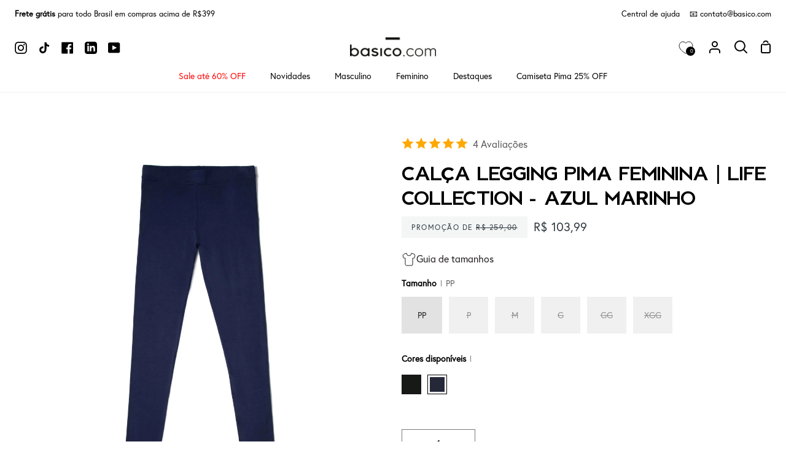

--- FILE ---
content_type: text/html; charset=utf-8
request_url: https://basico.com/collections/basico10anos/products/calca-legging-cotton-pima-marinho
body_size: 64126
content:
<!doctype html>
<html
  class="no-js supports-no-cookies"
  lang="pt-BR"
><head>
    <meta charset="utf-8">
    <meta http-equiv="X-UA-Compatible" content="IE=edge">
    <meta name="viewport" content="width=device-width,initial-scale=1,viewport-fit=cover">
    <meta name="theme-color" content="#2f3b42"><link rel="canonical" href="https://basico.com/products/calca-legging-cotton-pima-marinho"><!-- ======================= Story Theme V3.2.0 ========================= -->

    <link rel="preconnect" href="https://cdn.shopify.com" crossorigin>
    <link rel="preconnect" href="https://fonts.shopify.com" crossorigin>
    <link rel="preconnect" href="https://monorail-edge.shopifysvc.com" crossorigin>

    <link rel="preload" href="//basico.com/cdn/shop/t/24/assets/lazysizes.js?v=111431644619468174291685983851" as="script">
    <link rel="preload" href="//basico.com/cdn/shop/t/24/assets/vendor.js?v=70695348862828529181685983853" as="script">
    <link rel="preload" href="//basico.com/cdn/shop/t/24/assets/theme.js?v=51479397973471071551763131172" as="script">
    <link rel="preload" href="//basico.com/cdn/shop/t/24/assets/theme.css?v=127684330138693573851699305867" as="style">
    <link rel="preload" href="//basico.com/cdn/shop/t/24/assets/custom.css?v=81558102361232220791760634254" as="style">

    
      <link rel="shortcut icon" href="//basico.com/cdn/shop/files/fav_32x32.png?v=1629515019" type="image/png">

    <!-- Title and description ================================================ -->
    
    <title>
      

    Calça Legging Pima Feminina | Life Collection - Azul Marinho
&ndash; Basico.com

    </title><meta name="description" content="Legging desenvolvida em algodão pima, o melhor algodão do mundo! Com toque suave e delicado, a peça possui longa durabilidade e é um item curinga no guarda-roupa. Peça funcional, perfeita para quem valoriza conforto acima de tudo!">
    <!-- /snippets/social-meta-tags.liquid -->

<meta property="og:site_name" content="Basico.com">
<meta property="og:url" content="https://basico.com/products/calca-legging-cotton-pima-marinho">
<meta property="og:title" content="Calça Legging Pima Feminina | Life Collection - Azul Marinho">
<meta property="og:type" content="product">
<meta property="og:description" content="Legging desenvolvida em algodão pima, o melhor algodão do mundo! Com toque suave e delicado, a peça possui longa durabilidade e é um item curinga no guarda-roupa. Peça funcional, perfeita para quem valoriza conforto acima de tudo!"><meta property="og:image" content="http://basico.com/cdn/shop/files/1021011145C1047-S1.jpg?v=1719410827">
  <meta property="og:image:secure_url" content="https://basico.com/cdn/shop/files/1021011145C1047-S1.jpg?v=1719410827">
  <meta property="og:image:width" content="3000">
  <meta property="og:image:height" content="3000"><meta property="og:price:amount" content="103,99">
  <meta property="og:price:currency" content="BRL"><meta name="twitter:card" content="summary_large_image">
<meta name="twitter:title" content="Calça Legging Pima Feminina | Life Collection - Azul Marinho">
<meta name="twitter:description" content="Legging desenvolvida em algodão pima, o melhor algodão do mundo! Com toque suave e delicado, a peça possui longa durabilidade e é um item curinga no guarda-roupa. Peça funcional, perfeita para quem valoriza conforto acima de tudo!">


    <!-- CSS ================================================================== -->

    <link href="//basico.com/cdn/shop/t/24/assets/font-settings.css?v=8840052469452691591761943975" rel="stylesheet" type="text/css" media="all" />

    

<style data-shopify>

@font-face {
  font-family: "EuropaRegular";
  src: url("//basico.com/cdn/shop/files/EuropaRegular.otf?v=11112083055212014745") format("opentype");
}

@font-face {
  font-family: "Berlin-Bold";
  src: url("//basico.com/cdn/shop/files/Berlin-Bold.woff?v=17484455274283825257") format("woff");
}

:root {/*================ Font Variables ================*/

--FONT-WEIGHT-BODY: 400;

--FONT-WEIGHT-BODY-MID: 500;
--FONT-WEIGHT-BODY-BOLD: 700;

--FONT-STACK-BODY: 'EuropaRegular';
--FONT-STYLE-BODY: normal;
--FONT-ADJUST-BODY: 1.0;


--FONT-WEIGHT-HEADING: 700;
--FONT-WEIGHT-HEADING-BOLD: 800;

--FONT-STACK-HEADING: 'Berlin-Bold';
--FONT-STYLE-HEADING: normal;
--FONT-ADJUST-HEADING: 1.2;

--FONT-STACK-NAV: 'EuropaRegular';
--FONT-STYLE-NAV: normal;
--FONT-ADJUST-NAV: 1.0;

--FONT-WEIGHT-NAV: 400;
--FONT-WEIGHT-NAV-BOLD: 700;

--FONT-WEIGHT-ACCENT: 500;
--FONT-WEIGHT-ACCENT-BOLD: 600;

--FONT-STACK-ACCENT: 'EuropaRegular';
--FONT-STYLE-ACCENT: normal;
--FONT-ADJUST-ACCENT: 1.0;


/*================ Color Variables ================*/
--LAYOUT-WIDTH: 1900px;
--LAYOUT-GUTTER: 24px;
--LAYOUT-OUTER: 24px;
--LAYOUT-CONTAINER: 1400px;


/*================ Color Variables ================*/
/* ===  Backgrounds ===*/
--COLOR-BG: #ffffff;
--COLOR-BG-ACCENT: #e2e2e2;

/* === Text colors ===*/
--COLOR-TEXT-DARK: #000000;
--COLOR-TEXT: #231f20;
--COLOR-TEXT-LIGHT: #656263;

/* === Shades of grey ===*/
--COLOR-A5:  rgba(35, 31, 32, 0.05);
--COLOR-A10: rgba(35, 31, 32, 0.1);
--COLOR-A20: rgba(35, 31, 32, 0.2);
--COLOR-A30: rgba(35, 31, 32, 0.3);
--COLOR-A40: rgba(35, 31, 32, 0.4);
--COLOR-A50: rgba(35, 31, 32, 0.5);
--COLOR-A60: rgba(35, 31, 32, 0.6);
--COLOR-A70: rgba(35, 31, 32, 0.7);
--COLOR-A80: rgba(35, 31, 32, 0.8);
--COLOR-A90: rgba(35, 31, 32, 0.9);
--COLOR-A95: rgba(35, 31, 32, 0.95);

/* === Product badges ===*/
--COLOR-BADGE: #ffffff;
--COLOR-BADGE-TEXT: #656565;

/* === Rounding ===*/

  --RADIUS-BTN: 0px;
  --RADIUS-FORM: 0px;



  --RADIUS-XL: 0px;
  --RADIUS-LG: 0px;
  --RADIUS: 0px;
  --RADIUS-SM: 0px;


/* === Border colors ===*/
--COLOR-BORDER: #797979;
--COLOR-BORDER-LIGHT: #7e7e7e;/* === Accent-cool ===*/
--COLOR-SECONDARY: #2f3b42;
--COLOR-SECONDARY-HOVER: #0d1418;
--COLOR-SECONDARY-FADE: rgba(47, 59, 66, 0.05);
--COLOR-SECONDARY-SHADOW: rgba(0, 0, 0, 0.1);
--COLOR-SECONDARY-FADE-HOVER: rgba(47, 59, 66, 0.1);--COLOR-SECONDARY-OPPOSITE: #ffffff;

/* === Accent-warm ===*/
--COLOR-PRIMARY: #2f3b42;
--COLOR-PRIMARY-HOVER: #0d1418;
--COLOR-PRIMARY-FADE: rgba(47, 59, 66, 0.05);
--COLOR-PRIMARY-FADE-HOVER: rgba(47, 59, 66, 0.1);
--COLOR-PRIMARY-SHADOW: rgba(0, 0, 0, 0.1);--COLOR-PRIMARY-OPPOSITE: #ffffff;




/* ================ Inverted Color Variables ================ */

--INVERSE-BG: #000000;
--INVERSE-BG-ACCENT: #000000;

/* === Text colors ===*/
--INVERSE-TEXT-DARK: #ffffff;
--INVERSE-TEXT: #ffffff;
--INVERSE-TEXT-LIGHT: #b3b3b3;

/* === Bright color ===*/
--INVERSE-PRIMARY: #ff0000;
--INVERSE-PRIMARY-HOVER: #b30000;
--INVERSE-PRIMARY-FADE: rgba(255, 0, 0, 0.05);
--INVERSE-PRIMARY-FADE-HOVER: rgba(255, 0, 0, 0.1);
--INVERSE-PRIMARY-SHADOW: rgba(102, 0, 0, 0.1);--INVERSE-PRIMARY-OPPOSITE: #ffffff;


/* === Second Color ===*/
--INVERSE-SECONDARY: #ff0000;
--INVERSE-SECONDARY-HOVER: #b30000;
--INVERSE-SECONDARY-FADE: rgba(255, 0, 0, 0.05);
--INVERSE-SECONDARY-FADE-HOVER: rgba(255, 0, 0, 0.1);
--INVERSE-SECONDARY-SHADOW: rgba(102, 0, 0, 0.1);--INVERSE-SECONDARY-OPPOSITE: #ffffff;

/* === Shades of grey ===*/
--INVERSE-A5:  rgba(255, 255, 255, 0.05);
--INVERSE-A10: rgba(255, 255, 255, 0.1);
--INVERSE-A20: rgba(255, 255, 255, 0.2);
--INVERSE-A35: rgba(255, 255, 255, 0.3);
--INVERSE-A80: rgba(255, 255, 255, 0.8);
--INVERSE-A90: rgba(255, 255, 255, 0.9);
--INVERSE-A95: rgba(255, 255, 255, 0.95);

/* === Border colors ===*/
--INVERSE-BORDER: #ffffff;
--INVERSE-BORDER-LIGHT: #fafafa;

/* ================ End Inverted Color Variables ================ */


/* === Footer Bar ===*/
--COLOR-FOOTER-BG: #2f3b42;
--COLOR-FOOTER-TEXT: #ffffff;
--COLOR-FOOTER-TEXT-HOVER: #d9d9d9;
--COLOR-FOOTER-A8:  rgba(35, 31, 32, 0.08);
--COLOR-FOOTER-A15: rgba(35, 31, 32, 0.15);

/* === Nav and dropdown link background ===*/
--COLOR-NAV: #ffffff;
--COLOR-NAV-a50:  rgba(35, 31, 32, 0.5);

--COLOR-NAV-BORDER: #f2f2f2;

--COLOR-NAV-BORDER-HAIRLINE: #f7f7f7;

--COLOR-NAV-TEXT: #000000;
--COLOR-NAV-TEXT-DARK: #000000;
--COLOR-NAV-TEXT-BRIGHT: #1f1f1f;
--COLOR-NAV-TEXT-TRANSPARENT: #ffffff;
--COLOR-HIGHLIGHT-LINK: #fbf2f2;

--COLOR-NAV-TOOLBAR-BG: #ffffff;
--COLOR-NAV-TOOLBAR-TEXT: #000000;

/* ================ Special ================ */
--COLOR-SUCCESS: #51c88e;
--COLOR-SUCCESS-FADE: rgba(81, 200, 142, 0.05);
--COLOR-ERROR: #ff8484;
--COLOR-ERROR-FADE: rgba(255, 132, 132, 0.05);
--COLOR-WARN: #ffc896;
--COLOR-WARN-FADE: rgba(255, 200, 150, 0.05);

/* ================ Photo correction ================ */
--PHOTO-CORRECTION: 100%;

/* ================ 3D Models ================ */
--progress-bar-color: #231f20;




}

</style>

    <link href="//basico.com/cdn/shop/t/24/assets/theme.css?v=127684330138693573851699305867" rel="stylesheet" type="text/css" media="all" />
    <link href="//basico.com/cdn/shop/t/24/assets/custom.css?v=81558102361232220791760634254" rel="stylesheet" type="text/css" media="all" />

    <script>
      
      
      
    document.documentElement.className = document.documentElement.className.replace('no-js', 'js');
    let root = '/';
    if (root[root.length - 1] !== '/') {
      root = `${root}/`;
    }
    window.theme = {
      routes: {
        root_url: root,
        cart: '/cart',
        cart_add_url: '/cart/add',
        product_recommendations_url: '/recommendations/products',
        search_url: '/search',
        account_addresses_url: '/account/addresses'
      },
      assets: {
        photoswipe: '//basico.com/cdn/shop/t/24/assets/photoswipe.js?v=29365444203438451061685983847',
        smoothscroll: '//basico.com/cdn/shop/t/24/assets/smoothscroll.js?v=37906625415260927261685983846',
        swatches: '//basico.com/cdn/shop/t/24/assets/swatches.json?v=56005079042391682951685983852',
        base: "//basico.com/cdn/shop/t/24/assets/",
      },
      strings: {
        addToCart: "Adicionar ao carrinho",
        soldOut: "Esgotado",
        unavailable: "Indisponível",
        preOrder: "Pedido antecipado",
        unitPrice: "Preço unitário",
        unitPriceSeparator: "por",
        swatchesKey: "Cor",
        estimateShipping: "Estimativa de envio",
        noShippingAvailable: "Não enviamos para este destino.",
        free: "Sem custos",
        from: "De",
        sale: "Promoção",
        subscription: "Subscrição",
        stockout: "Todo o estoque disponível está no carrinho",
        products: "Produtos",
        pages: "Páginas",
        collections: "Colecções",
        resultsFor: "Resultados para",
        noResultsFor: "Nenhum resultado para",
        articles: "Artigos",
        successMessage: "Link copiado para a área de transferência"
      },
      shop: {
        assets: "//basico.com/cdn/shop/t/24/assets/"
      },
      settings: {
        badge_sale_type: "dollar",
        search_products: true,
        search_collections: true,
        search_pages: false,
        search_articles: false,
        currency_code_enable: false,
        excluded_collections_strict: ["all"," frontpage"],
        excluded_collections: ["sibling"]
      },
      info: {
        name: 'story'
      },
      version: '3.2.0',
      animations:  true,
      moneyFormat: "R$ {{amount_with_comma_separator}}",
      currencyCode: "BRL",
    };
    // When image loads, clear the background placeholder
    document.addEventListener('lazyloaded', (e) => {
      const holderTarget = e.target.closest('[data-wipe-background]');
      if (holderTarget) {
        holderTarget.style.backgroundImage = 'none';
      }
    });



    </script><!-- Theme Javascript ============================================================== -->
    <script src="//basico.com/cdn/shop/t/24/assets/lazysizes.js?v=111431644619468174291685983851" async="async"></script>
    <script src="//basico.com/cdn/shop/t/24/assets/vendor.js?v=70695348862828529181685983853" defer="defer"></script>
    <script src="//basico.com/cdn/shop/t/24/assets/theme.js?v=51479397973471071551763131172" defer="defer"></script>
    <script src="//basico.com/cdn/shop/t/24/assets/component-product-sizechart.js?v=127419755062215583081753457608" defer="defer"></script>

    <script type="text/javascript">
      if (window.MSInputMethodContext && document.documentMode) {
        var scripts = document.getElementsByTagName('script')[0];
        var polyfill = document.createElement('script');
        polyfill.defer = true;
        polyfill.src = "//basico.com/cdn/shop/t/24/assets/ie11.js?v=144489047535103983231685983853";

        scripts.parentNode.insertBefore(polyfill, scripts);
      }
    </script>

    

    <!-- Shopify app scripts =========================================================== -->

    <script>window.performance && window.performance.mark && window.performance.mark('shopify.content_for_header.start');</script><meta name="google-site-verification" content="gp8de-RbCgyJkCBVHZ_D3dJWl-qbFdq43X22xal6HCY">
<meta name="facebook-domain-verification" content="dv91d1ylt9quv3mpi7y0cke71e6zng">
<meta id="shopify-digital-wallet" name="shopify-digital-wallet" content="/23160905/digital_wallets/dialog">
<link rel="alternate" type="application/json+oembed" href="https://basico.com/products/calca-legging-cotton-pima-marinho.oembed">
<script async="async" src="/checkouts/internal/preloads.js?locale=pt-BR"></script>
<script id="shopify-features" type="application/json">{"accessToken":"1f869ddf4251cac2c97f07a6291ef4b6","betas":["rich-media-storefront-analytics"],"domain":"basico.com","predictiveSearch":true,"shopId":23160905,"locale":"pt-br"}</script>
<script>var Shopify = Shopify || {};
Shopify.shop = "basico-production.myshopify.com";
Shopify.locale = "pt-BR";
Shopify.currency = {"active":"BRL","rate":"1.0"};
Shopify.country = "BR";
Shopify.theme = {"name":"shopify2-theme\/master","id":122644267121,"schema_name":"Story","schema_version":"3.2.0","theme_store_id":null,"role":"main"};
Shopify.theme.handle = "null";
Shopify.theme.style = {"id":null,"handle":null};
Shopify.cdnHost = "basico.com/cdn";
Shopify.routes = Shopify.routes || {};
Shopify.routes.root = "/";</script>
<script type="module">!function(o){(o.Shopify=o.Shopify||{}).modules=!0}(window);</script>
<script>!function(o){function n(){var o=[];function n(){o.push(Array.prototype.slice.apply(arguments))}return n.q=o,n}var t=o.Shopify=o.Shopify||{};t.loadFeatures=n(),t.autoloadFeatures=n()}(window);</script>
<script id="shop-js-analytics" type="application/json">{"pageType":"product"}</script>
<script defer="defer" async type="module" src="//basico.com/cdn/shopifycloud/shop-js/modules/v2/client.init-shop-cart-sync_CU2ftdlJ.pt-BR.esm.js"></script>
<script defer="defer" async type="module" src="//basico.com/cdn/shopifycloud/shop-js/modules/v2/chunk.common_Bd5PC-Gb.esm.js"></script>
<script defer="defer" async type="module" src="//basico.com/cdn/shopifycloud/shop-js/modules/v2/chunk.modal_CNYWjkPA.esm.js"></script>
<script type="module">
  await import("//basico.com/cdn/shopifycloud/shop-js/modules/v2/client.init-shop-cart-sync_CU2ftdlJ.pt-BR.esm.js");
await import("//basico.com/cdn/shopifycloud/shop-js/modules/v2/chunk.common_Bd5PC-Gb.esm.js");
await import("//basico.com/cdn/shopifycloud/shop-js/modules/v2/chunk.modal_CNYWjkPA.esm.js");

  window.Shopify.SignInWithShop?.initShopCartSync?.({"fedCMEnabled":true,"windoidEnabled":true});

</script>
<script>(function() {
  var isLoaded = false;
  function asyncLoad() {
    if (isLoaded) return;
    isLoaded = true;
    var urls = ["https:\/\/flipnet-assets.s3.sa-east-1.amazonaws.com\/fronts\/public\/flip-shopify.js?shop=basico-production.myshopify.com","https:\/\/cdn.vstar.app\/static\/js\/thankyou.js?shop=basico-production.myshopify.com","https:\/\/dr4qe3ddw9y32.cloudfront.net\/awin-shopify-integration-code.js?aid=115519\u0026v=shopifyApp_5.2.3\u0026ts=1752755516009\u0026shop=basico-production.myshopify.com"];
    for (var i = 0; i < urls.length; i++) {
      var s = document.createElement('script');
      s.type = 'text/javascript';
      s.async = true;
      s.src = urls[i];
      var x = document.getElementsByTagName('script')[0];
      x.parentNode.insertBefore(s, x);
    }
  };
  if(window.attachEvent) {
    window.attachEvent('onload', asyncLoad);
  } else {
    window.addEventListener('load', asyncLoad, false);
  }
})();</script>
<script id="__st">var __st={"a":23160905,"offset":-10800,"reqid":"748024ee-9275-4c52-b8de-d6637c5ba640-1769282191","pageurl":"basico.com\/collections\/basico10anos\/products\/calca-legging-cotton-pima-marinho","u":"1d5262021480","p":"product","rtyp":"product","rid":6660769841265};</script>
<script>window.ShopifyPaypalV4VisibilityTracking = true;</script>
<script id="captcha-bootstrap">!function(){'use strict';const t='contact',e='account',n='new_comment',o=[[t,t],['blogs',n],['comments',n],[t,'customer']],c=[[e,'customer_login'],[e,'guest_login'],[e,'recover_customer_password'],[e,'create_customer']],r=t=>t.map((([t,e])=>`form[action*='/${t}']:not([data-nocaptcha='true']) input[name='form_type'][value='${e}']`)).join(','),a=t=>()=>t?[...document.querySelectorAll(t)].map((t=>t.form)):[];function s(){const t=[...o],e=r(t);return a(e)}const i='password',u='form_key',d=['recaptcha-v3-token','g-recaptcha-response','h-captcha-response',i],f=()=>{try{return window.sessionStorage}catch{return}},m='__shopify_v',_=t=>t.elements[u];function p(t,e,n=!1){try{const o=window.sessionStorage,c=JSON.parse(o.getItem(e)),{data:r}=function(t){const{data:e,action:n}=t;return t[m]||n?{data:e,action:n}:{data:t,action:n}}(c);for(const[e,n]of Object.entries(r))t.elements[e]&&(t.elements[e].value=n);n&&o.removeItem(e)}catch(o){console.error('form repopulation failed',{error:o})}}const l='form_type',E='cptcha';function T(t){t.dataset[E]=!0}const w=window,h=w.document,L='Shopify',v='ce_forms',y='captcha';let A=!1;((t,e)=>{const n=(g='f06e6c50-85a8-45c8-87d0-21a2b65856fe',I='https://cdn.shopify.com/shopifycloud/storefront-forms-hcaptcha/ce_storefront_forms_captcha_hcaptcha.v1.5.2.iife.js',D={infoText:'Protegido por hCaptcha',privacyText:'Privacidade',termsText:'Termos'},(t,e,n)=>{const o=w[L][v],c=o.bindForm;if(c)return c(t,g,e,D).then(n);var r;o.q.push([[t,g,e,D],n]),r=I,A||(h.body.append(Object.assign(h.createElement('script'),{id:'captcha-provider',async:!0,src:r})),A=!0)});var g,I,D;w[L]=w[L]||{},w[L][v]=w[L][v]||{},w[L][v].q=[],w[L][y]=w[L][y]||{},w[L][y].protect=function(t,e){n(t,void 0,e),T(t)},Object.freeze(w[L][y]),function(t,e,n,w,h,L){const[v,y,A,g]=function(t,e,n){const i=e?o:[],u=t?c:[],d=[...i,...u],f=r(d),m=r(i),_=r(d.filter((([t,e])=>n.includes(e))));return[a(f),a(m),a(_),s()]}(w,h,L),I=t=>{const e=t.target;return e instanceof HTMLFormElement?e:e&&e.form},D=t=>v().includes(t);t.addEventListener('submit',(t=>{const e=I(t);if(!e)return;const n=D(e)&&!e.dataset.hcaptchaBound&&!e.dataset.recaptchaBound,o=_(e),c=g().includes(e)&&(!o||!o.value);(n||c)&&t.preventDefault(),c&&!n&&(function(t){try{if(!f())return;!function(t){const e=f();if(!e)return;const n=_(t);if(!n)return;const o=n.value;o&&e.removeItem(o)}(t);const e=Array.from(Array(32),(()=>Math.random().toString(36)[2])).join('');!function(t,e){_(t)||t.append(Object.assign(document.createElement('input'),{type:'hidden',name:u})),t.elements[u].value=e}(t,e),function(t,e){const n=f();if(!n)return;const o=[...t.querySelectorAll(`input[type='${i}']`)].map((({name:t})=>t)),c=[...d,...o],r={};for(const[a,s]of new FormData(t).entries())c.includes(a)||(r[a]=s);n.setItem(e,JSON.stringify({[m]:1,action:t.action,data:r}))}(t,e)}catch(e){console.error('failed to persist form',e)}}(e),e.submit())}));const S=(t,e)=>{t&&!t.dataset[E]&&(n(t,e.some((e=>e===t))),T(t))};for(const o of['focusin','change'])t.addEventListener(o,(t=>{const e=I(t);D(e)&&S(e,y())}));const B=e.get('form_key'),M=e.get(l),P=B&&M;t.addEventListener('DOMContentLoaded',(()=>{const t=y();if(P)for(const e of t)e.elements[l].value===M&&p(e,B);[...new Set([...A(),...v().filter((t=>'true'===t.dataset.shopifyCaptcha))])].forEach((e=>S(e,t)))}))}(h,new URLSearchParams(w.location.search),n,t,e,['guest_login'])})(!0,!0)}();</script>
<script integrity="sha256-4kQ18oKyAcykRKYeNunJcIwy7WH5gtpwJnB7kiuLZ1E=" data-source-attribution="shopify.loadfeatures" defer="defer" src="//basico.com/cdn/shopifycloud/storefront/assets/storefront/load_feature-a0a9edcb.js" crossorigin="anonymous"></script>
<script data-source-attribution="shopify.dynamic_checkout.dynamic.init">var Shopify=Shopify||{};Shopify.PaymentButton=Shopify.PaymentButton||{isStorefrontPortableWallets:!0,init:function(){window.Shopify.PaymentButton.init=function(){};var t=document.createElement("script");t.src="https://basico.com/cdn/shopifycloud/portable-wallets/latest/portable-wallets.pt-br.js",t.type="module",document.head.appendChild(t)}};
</script>
<script data-source-attribution="shopify.dynamic_checkout.buyer_consent">
  function portableWalletsHideBuyerConsent(e){var t=document.getElementById("shopify-buyer-consent"),n=document.getElementById("shopify-subscription-policy-button");t&&n&&(t.classList.add("hidden"),t.setAttribute("aria-hidden","true"),n.removeEventListener("click",e))}function portableWalletsShowBuyerConsent(e){var t=document.getElementById("shopify-buyer-consent"),n=document.getElementById("shopify-subscription-policy-button");t&&n&&(t.classList.remove("hidden"),t.removeAttribute("aria-hidden"),n.addEventListener("click",e))}window.Shopify?.PaymentButton&&(window.Shopify.PaymentButton.hideBuyerConsent=portableWalletsHideBuyerConsent,window.Shopify.PaymentButton.showBuyerConsent=portableWalletsShowBuyerConsent);
</script>
<script data-source-attribution="shopify.dynamic_checkout.cart.bootstrap">document.addEventListener("DOMContentLoaded",(function(){function t(){return document.querySelector("shopify-accelerated-checkout-cart, shopify-accelerated-checkout")}if(t())Shopify.PaymentButton.init();else{new MutationObserver((function(e,n){t()&&(Shopify.PaymentButton.init(),n.disconnect())})).observe(document.body,{childList:!0,subtree:!0})}}));
</script>

<script>window.performance && window.performance.mark && window.performance.mark('shopify.content_for_header.end');</script>

    
      <meta name="adopt-website-id" content="3ff45c62-8b55-47a8-9472-3d013b99a92a" />
<script src="//tag.goadopt.io/injector.js?website_code=3ff45c62-8b55-47a8-9472-3d013b99a92a" async class="adopt-injector"></script>
      <script id="xcntmyAsync" type="text/javascript">
  (function(){
    var xscr = document.createElement('script' );
    xscr.async = true;
    xscr.src = (document.location.protocol === 'https:' ? 'https:' : 'http:') + '//x.cnt.my/async/track/?r=' + Math.random();
    var x = document.getElementById('xcntmyAsync' );
    x.parentNode.insertBefore(xscr, x);
  }());
</script>

      <script type="text/javascript" async>
!function(){var e,t=document.getElementsByTagName("head")[0],n=new Date().getTime();!function(e,t,n,a){if(0==document.querySelectorAll('script[src*="'+a+'"]').length){var c=document.createElement("script");c.src=a+"?h="+n+"&t="+t,c.type="text/javascript",c.defer=!0,c.async=!0,e.appendChild(c)}}(t,n,document.location.hostname,"https://qntm.pro/code")}();
</script>
    

  <!-- "snippets/shogun-head.liquid" was not rendered, the associated app was uninstalled -->
<!-- BEGIN app block: shopify://apps/microsoft-clarity/blocks/clarity_js/31c3d126-8116-4b4a-8ba1-baeda7c4aeea -->
<script type="text/javascript">
  (function (c, l, a, r, i, t, y) {
    c[a] = c[a] || function () { (c[a].q = c[a].q || []).push(arguments); };
    t = l.createElement(r); t.async = 1; t.src = "https://www.clarity.ms/tag/" + i + "?ref=shopify";
    y = l.getElementsByTagName(r)[0]; y.parentNode.insertBefore(t, y);

    c.Shopify.loadFeatures([{ name: "consent-tracking-api", version: "0.1" }], error => {
      if (error) {
        console.error("Error loading Shopify features:", error);
        return;
      }

      c[a]('consentv2', {
        ad_Storage: c.Shopify.customerPrivacy.marketingAllowed() ? "granted" : "denied",
        analytics_Storage: c.Shopify.customerPrivacy.analyticsProcessingAllowed() ? "granted" : "denied",
      });
    });

    l.addEventListener("visitorConsentCollected", function (e) {
      c[a]('consentv2', {
        ad_Storage: e.detail.marketingAllowed ? "granted" : "denied",
        analytics_Storage: e.detail.analyticsAllowed ? "granted" : "denied",
      });
    });
  })(window, document, "clarity", "script", "srmtk5gj2n");
</script>



<!-- END app block --><!-- BEGIN app block: shopify://apps/se-wishlist-engine/blocks/app-embed/8f7c0857-8e71-463d-a168-8e133094753b --><link rel="preload" href="https://cdn.shopify.com/extensions/019bdabd-6cb4-76dd-b102-0fca94c8df62/wishlist-engine-226/assets/wishlist-engine.css" as="style" onload="this.onload=null;this.rel='stylesheet'">
<noscript><link rel="stylesheet" href="https://cdn.shopify.com/extensions/019bdabd-6cb4-76dd-b102-0fca94c8df62/wishlist-engine-226/assets/wishlist-engine.css"></noscript>

<meta name="wishlist_shop_current_currency" content="R$ {{amount_with_comma_separator}}" id="wishlist_shop_current_currency"/>
<script data-id="Ad05seVZTT0FSY1FTM__14198427981142892921" type="application/javascript">
  var  customHeartIcon='';
  var  customHeartFillIcon='';
</script>

 
<script src="https://cdn.shopify.com/extensions/019bdabd-6cb4-76dd-b102-0fca94c8df62/wishlist-engine-226/assets/wishlist-engine-app.js" defer></script>

<!-- END app block --><!-- BEGIN app block: shopify://apps/mercado-pago-antifraud-plus/blocks/embed-block/b19ea721-f94a-4308-bee5-0057c043bac5 -->
<!-- BEGIN app snippet: send-melidata-report --><script>
  const MLD_IS_DEV = false;
  const CART_TOKEN_KEY = 'cartToken';
  const USER_SESSION_ID_KEY = 'pf_user_session_id';
  const EVENT_TYPE = 'event';
  const MLD_PLATFORM_NAME = 'shopify';
  const PLATFORM_VERSION = '1.0.0';
  const MLD_PLUGIN_VERSION = '0.1.0';
  const NAVIGATION_DATA_PATH = 'pf/navigation_data';
  const MELIDATA_TRACKS_URL = 'https://api.mercadopago.com/v1/plugins/melidata/tracks';
  const BUSINESS_NAME = 'mercadopago';
  const MLD_MELI_SESSION_ID_KEY = 'meli_session_id';
  const EVENT_NAME = 'navigation_data'

  const SEND_MELIDATA_REPORT_NAME = MLD_IS_DEV ? 'send_melidata_report_test' : 'send_melidata_report';
  const SUCCESS_SENDING_MELIDATA_REPORT_VALUE = 'SUCCESS_SENDING_MELIDATA_REPORT';
  const FAILED_SENDING_MELIDATA_REPORT_VALUE = 'FAILED_SENDING_MELIDATA_REPORT';

  const userAgent = navigator.userAgent;
  const startTime = Date.now();
  const deviceId = sessionStorage.getItem(MLD_MELI_SESSION_ID_KEY) ?? '';
  const cartToken = localStorage.getItem(CART_TOKEN_KEY) ?? '';
  const userSessionId = generateUserSessionId();
  const shopId = __st?.a ?? '';
  const shopUrl = Shopify?.shop ?? '';
  const country = Shopify?.country ?? '';

  const siteIdMap = {
    BR: 'MLB',
    MX: 'MLM',
    CO: 'MCO',
    CL: 'MLC',
    UY: 'MLU',
    PE: 'MPE',
    AR: 'MLA',
  };

  function getSiteId() {
    return siteIdMap[country] ?? 'MLB';
  }

  function detectBrowser() {
    switch (true) {
      case /Edg/.test(userAgent):
        return 'Microsoft Edge';
      case /Chrome/.test(userAgent) && !/Edg/.test(userAgent):
        return 'Chrome';
      case /Firefox/.test(userAgent):
        return 'Firefox';
      case /Safari/.test(userAgent) && !/Chrome/.test(userAgent):
        return 'Safari';
      case /Opera/.test(userAgent) || /OPR/.test(userAgent):
        return 'Opera';
      case /Trident/.test(userAgent) || /MSIE/.test(userAgent):
        return 'Internet Explorer';
      case /Edge/.test(userAgent):
        return 'Microsoft Edge (Legacy)';
      default:
        return 'Unknown';
    }
  }

  function detectDevice() {
    switch (true) {
      case /android/i.test(userAgent):
        return '/mobile/android';
      case /iPad|iPhone|iPod/.test(userAgent):
        return '/mobile/ios';
      case /mobile/i.test(userAgent):
        return '/mobile';
      default:
        return '/web/desktop';
    }
  }

  function getPageTimeCount() {
    const endTime = Date.now();
    const timeSpent = endTime - startTime;
    return timeSpent;
  }

  function buildURLPath(fullUrl) {
    try {
      const url = new URL(fullUrl);
      return url.pathname;
    } catch (error) {
      return '';
    }
  }

  function generateUUID() {
    return 'pf-' + Date.now() + '-' + Math.random().toString(36).substring(2, 9);
  }

  function generateUserSessionId() {
    const uuid = generateUUID();
    const userSessionId = sessionStorage.getItem(USER_SESSION_ID_KEY);
    if (!userSessionId) {
      sessionStorage.setItem(USER_SESSION_ID_KEY, uuid);
      return uuid;
    }
    return userSessionId;
  }

  function sendMelidataReport() {
    try {
      const payload = {
        platform: {
          name: MLD_PLATFORM_NAME,
          version: PLATFORM_VERSION,
          uri: '/',
          location: '/',
        },
        plugin: {
          version: MLD_PLUGIN_VERSION,
        },
        user: {
          uid: userSessionId,
        },
        application: {
          business: BUSINESS_NAME,
          site_id: getSiteId(),
          version: PLATFORM_VERSION,
        },
        device: {
          platform: detectDevice(),
        },
        events: [
          {
            path: NAVIGATION_DATA_PATH,
            id: userSessionId,
            type: EVENT_TYPE,
            user_local_timestamp: new Date().toISOString(),
            metadata_type: EVENT_TYPE,
            metadata: {
              event: {
                element: 'window',
                action: 'load',
                target: 'body',
                label: EVENT_NAME,
              },
              configs: [
                {
                  config_name: 'page_time',
                  new_value: getPageTimeCount().toString(),
                },
                {
                  config_name: 'shop',
                  new_value: shopUrl,
                },
                {
                  config_name: 'shop_id',
                  new_value: String(shopId),
                },
                {
                  config_name: 'pf_user_session_id',
                  new_value: userSessionId,
                },
                {
                  config_name: 'current_page',
                  new_value: location.pathname,
                },
                {
                  config_name: 'last_page',
                  new_value: buildURLPath(document.referrer),
                },
                {
                  config_name: 'is_device_generated',
                  new_value: String(!!deviceId),
                },
                {
                  config_name: 'browser',
                  new_value: detectBrowser(),
                },
                {
                  config_name: 'cart_token',
                  new_value: cartToken.slice(1, -1),
                },
              ],
            },
          },
        ],
      };

      const success = navigator.sendBeacon(MELIDATA_TRACKS_URL, JSON.stringify(payload));
      if (success) {
        registerDatadogEvent(SEND_MELIDATA_REPORT_NAME, SUCCESS_SENDING_MELIDATA_REPORT_VALUE, `[${EVENT_NAME}]`, shopUrl);
      } else {
        registerDatadogEvent(SEND_MELIDATA_REPORT_NAME, FAILED_SENDING_MELIDATA_REPORT_VALUE, `[${EVENT_NAME}]`, shopUrl);
      }
    } catch (error) {
      registerDatadogEvent(SEND_MELIDATA_REPORT_NAME, FAILED_SENDING_MELIDATA_REPORT_VALUE, `[${EVENT_NAME}]: ${error}`, shopUrl);
    }
  }
  window.addEventListener('beforeunload', sendMelidataReport);
</script><!-- END app snippet -->
<!-- END app block --><script src="https://cdn.shopify.com/extensions/019a9885-5cb8-7f04-b0fb-8a9d5cdad1c0/mercadopago-pf-app-132/assets/generate-meli-session-id.js" type="text/javascript" defer="defer"></script>
<script src="https://cdn.shopify.com/extensions/019b51e7-33a9-725c-9ab1-b65c3a578038/upselling-app-283/assets/widget.js" type="text/javascript" defer="defer"></script>
<link href="https://cdn.shopify.com/extensions/019b51e7-33a9-725c-9ab1-b65c3a578038/upselling-app-283/assets/widget.css" rel="stylesheet" type="text/css" media="all">
<link href="https://monorail-edge.shopifysvc.com" rel="dns-prefetch">
<script>(function(){if ("sendBeacon" in navigator && "performance" in window) {try {var session_token_from_headers = performance.getEntriesByType('navigation')[0].serverTiming.find(x => x.name == '_s').description;} catch {var session_token_from_headers = undefined;}var session_cookie_matches = document.cookie.match(/_shopify_s=([^;]*)/);var session_token_from_cookie = session_cookie_matches && session_cookie_matches.length === 2 ? session_cookie_matches[1] : "";var session_token = session_token_from_headers || session_token_from_cookie || "";function handle_abandonment_event(e) {var entries = performance.getEntries().filter(function(entry) {return /monorail-edge.shopifysvc.com/.test(entry.name);});if (!window.abandonment_tracked && entries.length === 0) {window.abandonment_tracked = true;var currentMs = Date.now();var navigation_start = performance.timing.navigationStart;var payload = {shop_id: 23160905,url: window.location.href,navigation_start,duration: currentMs - navigation_start,session_token,page_type: "product"};window.navigator.sendBeacon("https://monorail-edge.shopifysvc.com/v1/produce", JSON.stringify({schema_id: "online_store_buyer_site_abandonment/1.1",payload: payload,metadata: {event_created_at_ms: currentMs,event_sent_at_ms: currentMs}}));}}window.addEventListener('pagehide', handle_abandonment_event);}}());</script>
<script id="web-pixels-manager-setup">(function e(e,d,r,n,o){if(void 0===o&&(o={}),!Boolean(null===(a=null===(i=window.Shopify)||void 0===i?void 0:i.analytics)||void 0===a?void 0:a.replayQueue)){var i,a;window.Shopify=window.Shopify||{};var t=window.Shopify;t.analytics=t.analytics||{};var s=t.analytics;s.replayQueue=[],s.publish=function(e,d,r){return s.replayQueue.push([e,d,r]),!0};try{self.performance.mark("wpm:start")}catch(e){}var l=function(){var e={modern:/Edge?\/(1{2}[4-9]|1[2-9]\d|[2-9]\d{2}|\d{4,})\.\d+(\.\d+|)|Firefox\/(1{2}[4-9]|1[2-9]\d|[2-9]\d{2}|\d{4,})\.\d+(\.\d+|)|Chrom(ium|e)\/(9{2}|\d{3,})\.\d+(\.\d+|)|(Maci|X1{2}).+ Version\/(15\.\d+|(1[6-9]|[2-9]\d|\d{3,})\.\d+)([,.]\d+|)( \(\w+\)|)( Mobile\/\w+|) Safari\/|Chrome.+OPR\/(9{2}|\d{3,})\.\d+\.\d+|(CPU[ +]OS|iPhone[ +]OS|CPU[ +]iPhone|CPU IPhone OS|CPU iPad OS)[ +]+(15[._]\d+|(1[6-9]|[2-9]\d|\d{3,})[._]\d+)([._]\d+|)|Android:?[ /-](13[3-9]|1[4-9]\d|[2-9]\d{2}|\d{4,})(\.\d+|)(\.\d+|)|Android.+Firefox\/(13[5-9]|1[4-9]\d|[2-9]\d{2}|\d{4,})\.\d+(\.\d+|)|Android.+Chrom(ium|e)\/(13[3-9]|1[4-9]\d|[2-9]\d{2}|\d{4,})\.\d+(\.\d+|)|SamsungBrowser\/([2-9]\d|\d{3,})\.\d+/,legacy:/Edge?\/(1[6-9]|[2-9]\d|\d{3,})\.\d+(\.\d+|)|Firefox\/(5[4-9]|[6-9]\d|\d{3,})\.\d+(\.\d+|)|Chrom(ium|e)\/(5[1-9]|[6-9]\d|\d{3,})\.\d+(\.\d+|)([\d.]+$|.*Safari\/(?![\d.]+ Edge\/[\d.]+$))|(Maci|X1{2}).+ Version\/(10\.\d+|(1[1-9]|[2-9]\d|\d{3,})\.\d+)([,.]\d+|)( \(\w+\)|)( Mobile\/\w+|) Safari\/|Chrome.+OPR\/(3[89]|[4-9]\d|\d{3,})\.\d+\.\d+|(CPU[ +]OS|iPhone[ +]OS|CPU[ +]iPhone|CPU IPhone OS|CPU iPad OS)[ +]+(10[._]\d+|(1[1-9]|[2-9]\d|\d{3,})[._]\d+)([._]\d+|)|Android:?[ /-](13[3-9]|1[4-9]\d|[2-9]\d{2}|\d{4,})(\.\d+|)(\.\d+|)|Mobile Safari.+OPR\/([89]\d|\d{3,})\.\d+\.\d+|Android.+Firefox\/(13[5-9]|1[4-9]\d|[2-9]\d{2}|\d{4,})\.\d+(\.\d+|)|Android.+Chrom(ium|e)\/(13[3-9]|1[4-9]\d|[2-9]\d{2}|\d{4,})\.\d+(\.\d+|)|Android.+(UC? ?Browser|UCWEB|U3)[ /]?(15\.([5-9]|\d{2,})|(1[6-9]|[2-9]\d|\d{3,})\.\d+)\.\d+|SamsungBrowser\/(5\.\d+|([6-9]|\d{2,})\.\d+)|Android.+MQ{2}Browser\/(14(\.(9|\d{2,})|)|(1[5-9]|[2-9]\d|\d{3,})(\.\d+|))(\.\d+|)|K[Aa][Ii]OS\/(3\.\d+|([4-9]|\d{2,})\.\d+)(\.\d+|)/},d=e.modern,r=e.legacy,n=navigator.userAgent;return n.match(d)?"modern":n.match(r)?"legacy":"unknown"}(),u="modern"===l?"modern":"legacy",c=(null!=n?n:{modern:"",legacy:""})[u],f=function(e){return[e.baseUrl,"/wpm","/b",e.hashVersion,"modern"===e.buildTarget?"m":"l",".js"].join("")}({baseUrl:d,hashVersion:r,buildTarget:u}),m=function(e){var d=e.version,r=e.bundleTarget,n=e.surface,o=e.pageUrl,i=e.monorailEndpoint;return{emit:function(e){var a=e.status,t=e.errorMsg,s=(new Date).getTime(),l=JSON.stringify({metadata:{event_sent_at_ms:s},events:[{schema_id:"web_pixels_manager_load/3.1",payload:{version:d,bundle_target:r,page_url:o,status:a,surface:n,error_msg:t},metadata:{event_created_at_ms:s}}]});if(!i)return console&&console.warn&&console.warn("[Web Pixels Manager] No Monorail endpoint provided, skipping logging."),!1;try{return self.navigator.sendBeacon.bind(self.navigator)(i,l)}catch(e){}var u=new XMLHttpRequest;try{return u.open("POST",i,!0),u.setRequestHeader("Content-Type","text/plain"),u.send(l),!0}catch(e){return console&&console.warn&&console.warn("[Web Pixels Manager] Got an unhandled error while logging to Monorail."),!1}}}}({version:r,bundleTarget:l,surface:e.surface,pageUrl:self.location.href,monorailEndpoint:e.monorailEndpoint});try{o.browserTarget=l,function(e){var d=e.src,r=e.async,n=void 0===r||r,o=e.onload,i=e.onerror,a=e.sri,t=e.scriptDataAttributes,s=void 0===t?{}:t,l=document.createElement("script"),u=document.querySelector("head"),c=document.querySelector("body");if(l.async=n,l.src=d,a&&(l.integrity=a,l.crossOrigin="anonymous"),s)for(var f in s)if(Object.prototype.hasOwnProperty.call(s,f))try{l.dataset[f]=s[f]}catch(e){}if(o&&l.addEventListener("load",o),i&&l.addEventListener("error",i),u)u.appendChild(l);else{if(!c)throw new Error("Did not find a head or body element to append the script");c.appendChild(l)}}({src:f,async:!0,onload:function(){if(!function(){var e,d;return Boolean(null===(d=null===(e=window.Shopify)||void 0===e?void 0:e.analytics)||void 0===d?void 0:d.initialized)}()){var d=window.webPixelsManager.init(e)||void 0;if(d){var r=window.Shopify.analytics;r.replayQueue.forEach((function(e){var r=e[0],n=e[1],o=e[2];d.publishCustomEvent(r,n,o)})),r.replayQueue=[],r.publish=d.publishCustomEvent,r.visitor=d.visitor,r.initialized=!0}}},onerror:function(){return m.emit({status:"failed",errorMsg:"".concat(f," has failed to load")})},sri:function(e){var d=/^sha384-[A-Za-z0-9+/=]+$/;return"string"==typeof e&&d.test(e)}(c)?c:"",scriptDataAttributes:o}),m.emit({status:"loading"})}catch(e){m.emit({status:"failed",errorMsg:(null==e?void 0:e.message)||"Unknown error"})}}})({shopId: 23160905,storefrontBaseUrl: "https://basico.com",extensionsBaseUrl: "https://extensions.shopifycdn.com/cdn/shopifycloud/web-pixels-manager",monorailEndpoint: "https://monorail-edge.shopifysvc.com/unstable/produce_batch",surface: "storefront-renderer",enabledBetaFlags: ["2dca8a86"],webPixelsConfigList: [{"id":"1227456625","configuration":"{\"config\":\"{\\\"google_tag_ids\\\":[\\\"G-WLBXERK5DL\\\",\\\"AW-992399474\\\",\\\"GT-WKR6BW73\\\",\\\"GTM-W4QGTR6\\\"],\\\"target_country\\\":\\\"BR\\\",\\\"gtag_events\\\":[{\\\"type\\\":\\\"search\\\",\\\"action_label\\\":[\\\"G-WLBXERK5DL\\\",\\\"AW-992399474\\\/AjkTCIC0w7IYEPKgm9kD\\\"]},{\\\"type\\\":\\\"begin_checkout\\\",\\\"action_label\\\":[\\\"G-WLBXERK5DL\\\",\\\"AW-992399474\\\/rcltCIa0w7IYEPKgm9kD\\\"]},{\\\"type\\\":\\\"view_item\\\",\\\"action_label\\\":[\\\"G-WLBXERK5DL\\\",\\\"AW-992399474\\\/YXZWCJ2ww7IYEPKgm9kD\\\",\\\"MC-CDLC6TMVT0\\\"]},{\\\"type\\\":\\\"purchase\\\",\\\"action_label\\\":[\\\"G-WLBXERK5DL\\\",\\\"AW-992399474\\\/lGsECJeww7IYEPKgm9kD\\\",\\\"MC-CDLC6TMVT0\\\"]},{\\\"type\\\":\\\"page_view\\\",\\\"action_label\\\":[\\\"G-WLBXERK5DL\\\",\\\"AW-992399474\\\/t6yFCJqww7IYEPKgm9kD\\\",\\\"MC-CDLC6TMVT0\\\"]},{\\\"type\\\":\\\"add_payment_info\\\",\\\"action_label\\\":[\\\"G-WLBXERK5DL\\\",\\\"AW-992399474\\\/IQ2NCIm0w7IYEPKgm9kD\\\"]},{\\\"type\\\":\\\"add_to_cart\\\",\\\"action_label\\\":[\\\"G-WLBXERK5DL\\\",\\\"AW-992399474\\\/QF8oCIO0w7IYEPKgm9kD\\\"]}],\\\"enable_monitoring_mode\\\":false}\"}","eventPayloadVersion":"v1","runtimeContext":"OPEN","scriptVersion":"b2a88bafab3e21179ed38636efcd8a93","type":"APP","apiClientId":1780363,"privacyPurposes":[],"dataSharingAdjustments":{"protectedCustomerApprovalScopes":["read_customer_address","read_customer_email","read_customer_name","read_customer_personal_data","read_customer_phone"]}},{"id":"1042186353","configuration":"{\"projectId\":\"srmtk5gj2n\"}","eventPayloadVersion":"v1","runtimeContext":"STRICT","scriptVersion":"cf1781658ed156031118fc4bbc2ed159","type":"APP","apiClientId":240074326017,"privacyPurposes":[],"capabilities":["advanced_dom_events"],"dataSharingAdjustments":{"protectedCustomerApprovalScopes":["read_customer_personal_data"]}},{"id":"958267505","configuration":"{\"advertiserId\":\"115519\",\"shopDomain\":\"basico-production.myshopify.com\",\"appVersion\":\"shopifyApp_5.2.3\"}","eventPayloadVersion":"v1","runtimeContext":"STRICT","scriptVersion":"1a9b197b9c069133fae8fa2fc7a957a6","type":"APP","apiClientId":2887701,"privacyPurposes":["ANALYTICS","MARKETING"],"dataSharingAdjustments":{"protectedCustomerApprovalScopes":["read_customer_personal_data"]}},{"id":"826245233","configuration":"{\"myshopifyDomain\":\"basico-production.myshopify.com\"}","eventPayloadVersion":"v1","runtimeContext":"STRICT","scriptVersion":"23b97d18e2aa74363140dc29c9284e87","type":"APP","apiClientId":2775569,"privacyPurposes":["ANALYTICS","MARKETING","SALE_OF_DATA"],"dataSharingAdjustments":{"protectedCustomerApprovalScopes":["read_customer_address","read_customer_email","read_customer_name","read_customer_phone","read_customer_personal_data"]}},{"id":"561348721","configuration":"{\"shopId\": \"23160905\", \"domain\": \"https:\/\/api.trustoo.io\/\"}","eventPayloadVersion":"v1","runtimeContext":"STRICT","scriptVersion":"ba09fa9fe3be54bc43d59b10cafc99bb","type":"APP","apiClientId":6212459,"privacyPurposes":["ANALYTICS","SALE_OF_DATA"],"dataSharingAdjustments":{"protectedCustomerApprovalScopes":["read_customer_address","read_customer_email","read_customer_name","read_customer_personal_data","read_customer_phone"]}},{"id":"453738609","configuration":"{\"shopUrl\":\"basico-production.myshopify.com\"}","eventPayloadVersion":"v1","runtimeContext":"STRICT","scriptVersion":"c581e5437ee132f6ac1ad175a6693233","type":"APP","apiClientId":109149454337,"privacyPurposes":["ANALYTICS","MARKETING","SALE_OF_DATA"],"dataSharingAdjustments":{"protectedCustomerApprovalScopes":["read_customer_personal_data"]}},{"id":"327778417","configuration":"{\"pixelCode\":\"CJ3UOARC77U17SG5KOQG\"}","eventPayloadVersion":"v1","runtimeContext":"STRICT","scriptVersion":"22e92c2ad45662f435e4801458fb78cc","type":"APP","apiClientId":4383523,"privacyPurposes":["ANALYTICS","MARKETING","SALE_OF_DATA"],"dataSharingAdjustments":{"protectedCustomerApprovalScopes":["read_customer_address","read_customer_email","read_customer_name","read_customer_personal_data","read_customer_phone"]}},{"id":"207290481","configuration":"{\"pixel_id\":\"597464274411506\",\"pixel_type\":\"facebook_pixel\"}","eventPayloadVersion":"v1","runtimeContext":"OPEN","scriptVersion":"ca16bc87fe92b6042fbaa3acc2fbdaa6","type":"APP","apiClientId":2329312,"privacyPurposes":["ANALYTICS","MARKETING","SALE_OF_DATA"],"dataSharingAdjustments":{"protectedCustomerApprovalScopes":["read_customer_address","read_customer_email","read_customer_name","read_customer_personal_data","read_customer_phone"]}},{"id":"61997169","configuration":"{\"tagID\":\"2614411834028\"}","eventPayloadVersion":"v1","runtimeContext":"STRICT","scriptVersion":"18031546ee651571ed29edbe71a3550b","type":"APP","apiClientId":3009811,"privacyPurposes":["ANALYTICS","MARKETING","SALE_OF_DATA"],"dataSharingAdjustments":{"protectedCustomerApprovalScopes":["read_customer_address","read_customer_email","read_customer_name","read_customer_personal_data","read_customer_phone"]}},{"id":"23724145","eventPayloadVersion":"1","runtimeContext":"LAX","scriptVersion":"4","type":"CUSTOM","privacyPurposes":["ANALYTICS","MARKETING","SALE_OF_DATA"],"name":"Yango Pixel"},{"id":"33849457","eventPayloadVersion":"1","runtimeContext":"LAX","scriptVersion":"10","type":"CUSTOM","privacyPurposes":["SALE_OF_DATA"],"name":"GTM"},{"id":"33882225","eventPayloadVersion":"1","runtimeContext":"LAX","scriptVersion":"1","type":"CUSTOM","privacyPurposes":["ANALYTICS","MARKETING","SALE_OF_DATA"],"name":"YBOX"},{"id":"35422321","eventPayloadVersion":"1","runtimeContext":"LAX","scriptVersion":"1","type":"CUSTOM","privacyPurposes":["SALE_OF_DATA"],"name":"Insider Custom Pixel"},{"id":"38142065","eventPayloadVersion":"1","runtimeContext":"LAX","scriptVersion":"6","type":"CUSTOM","privacyPurposes":["ANALYTICS","MARKETING","SALE_OF_DATA"],"name":"Cityads Cookie"},{"id":"38174833","eventPayloadVersion":"1","runtimeContext":"LAX","scriptVersion":"7","type":"CUSTOM","privacyPurposes":["ANALYTICS","MARKETING","SALE_OF_DATA"],"name":"Cityads Checkout Completed"},{"id":"128909425","eventPayloadVersion":"1","runtimeContext":"LAX","scriptVersion":"17","type":"CUSTOM","privacyPurposes":["ANALYTICS","MARKETING","SALE_OF_DATA"],"name":"SocialSoul - Novo - Checkout"},{"id":"129106033","eventPayloadVersion":"1","runtimeContext":"LAX","scriptVersion":"4","type":"CUSTOM","privacyPurposes":["ANALYTICS","MARKETING","SALE_OF_DATA"],"name":"Scala Analytics"},{"id":"shopify-app-pixel","configuration":"{}","eventPayloadVersion":"v1","runtimeContext":"STRICT","scriptVersion":"0450","apiClientId":"shopify-pixel","type":"APP","privacyPurposes":["ANALYTICS","MARKETING"]},{"id":"shopify-custom-pixel","eventPayloadVersion":"v1","runtimeContext":"LAX","scriptVersion":"0450","apiClientId":"shopify-pixel","type":"CUSTOM","privacyPurposes":["ANALYTICS","MARKETING"]}],isMerchantRequest: false,initData: {"shop":{"name":"Basico.com","paymentSettings":{"currencyCode":"BRL"},"myshopifyDomain":"basico-production.myshopify.com","countryCode":"BR","storefrontUrl":"https:\/\/basico.com"},"customer":null,"cart":null,"checkout":null,"productVariants":[{"price":{"amount":103.99,"currencyCode":"BRL"},"product":{"title":"Calça Legging Pima Feminina | Life Collection - Azul Marinho","vendor":"Basico.com","id":"6660769841265","untranslatedTitle":"Calça Legging Pima Feminina | Life Collection - Azul Marinho","url":"\/products\/calca-legging-cotton-pima-marinho","type":"Calça"},"id":"39663988015217","image":{"src":"\/\/basico.com\/cdn\/shop\/files\/1021011145C1047-S1.jpg?v=1719410827"},"sku":"1021011145C1047TPP","title":"PP","untranslatedTitle":"PP"},{"price":{"amount":103.99,"currencyCode":"BRL"},"product":{"title":"Calça Legging Pima Feminina | Life Collection - Azul Marinho","vendor":"Basico.com","id":"6660769841265","untranslatedTitle":"Calça Legging Pima Feminina | Life Collection - Azul Marinho","url":"\/products\/calca-legging-cotton-pima-marinho","type":"Calça"},"id":"39663988047985","image":{"src":"\/\/basico.com\/cdn\/shop\/files\/1021011145C1047-S1.jpg?v=1719410827"},"sku":"1021011145C1047TTP","title":"P","untranslatedTitle":"P"},{"price":{"amount":103.99,"currencyCode":"BRL"},"product":{"title":"Calça Legging Pima Feminina | Life Collection - Azul Marinho","vendor":"Basico.com","id":"6660769841265","untranslatedTitle":"Calça Legging Pima Feminina | Life Collection - Azul Marinho","url":"\/products\/calca-legging-cotton-pima-marinho","type":"Calça"},"id":"39663988080753","image":{"src":"\/\/basico.com\/cdn\/shop\/files\/1021011145C1047-S1.jpg?v=1719410827"},"sku":"1021011145C1047TTM","title":"M","untranslatedTitle":"M"},{"price":{"amount":103.99,"currencyCode":"BRL"},"product":{"title":"Calça Legging Pima Feminina | Life Collection - Azul Marinho","vendor":"Basico.com","id":"6660769841265","untranslatedTitle":"Calça Legging Pima Feminina | Life Collection - Azul Marinho","url":"\/products\/calca-legging-cotton-pima-marinho","type":"Calça"},"id":"39663988113521","image":{"src":"\/\/basico.com\/cdn\/shop\/files\/1021011145C1047-S1.jpg?v=1719410827"},"sku":"1021011145C1047TTG","title":"G","untranslatedTitle":"G"},{"price":{"amount":103.99,"currencyCode":"BRL"},"product":{"title":"Calça Legging Pima Feminina | Life Collection - Azul Marinho","vendor":"Basico.com","id":"6660769841265","untranslatedTitle":"Calça Legging Pima Feminina | Life Collection - Azul Marinho","url":"\/products\/calca-legging-cotton-pima-marinho","type":"Calça"},"id":"39663988146289","image":{"src":"\/\/basico.com\/cdn\/shop\/files\/1021011145C1047-S1.jpg?v=1719410827"},"sku":"1021011145C1047TGG","title":"GG","untranslatedTitle":"GG"},{"price":{"amount":103.99,"currencyCode":"BRL"},"product":{"title":"Calça Legging Pima Feminina | Life Collection - Azul Marinho","vendor":"Basico.com","id":"6660769841265","untranslatedTitle":"Calça Legging Pima Feminina | Life Collection - Azul Marinho","url":"\/products\/calca-legging-cotton-pima-marinho","type":"Calça"},"id":"39608002248817","image":{"src":"\/\/basico.com\/cdn\/shop\/files\/1021011145C1047-S1.jpg?v=1719410827"},"sku":"1021011145C1047XGG","title":"XGG","untranslatedTitle":"XGG"}],"purchasingCompany":null},},"https://basico.com/cdn","fcfee988w5aeb613cpc8e4bc33m6693e112",{"modern":"","legacy":""},{"shopId":"23160905","storefrontBaseUrl":"https:\/\/basico.com","extensionBaseUrl":"https:\/\/extensions.shopifycdn.com\/cdn\/shopifycloud\/web-pixels-manager","surface":"storefront-renderer","enabledBetaFlags":"[\"2dca8a86\"]","isMerchantRequest":"false","hashVersion":"fcfee988w5aeb613cpc8e4bc33m6693e112","publish":"custom","events":"[[\"page_viewed\",{}],[\"product_viewed\",{\"productVariant\":{\"price\":{\"amount\":103.99,\"currencyCode\":\"BRL\"},\"product\":{\"title\":\"Calça Legging Pima Feminina | Life Collection - Azul Marinho\",\"vendor\":\"Basico.com\",\"id\":\"6660769841265\",\"untranslatedTitle\":\"Calça Legging Pima Feminina | Life Collection - Azul Marinho\",\"url\":\"\/products\/calca-legging-cotton-pima-marinho\",\"type\":\"Calça\"},\"id\":\"39663988015217\",\"image\":{\"src\":\"\/\/basico.com\/cdn\/shop\/files\/1021011145C1047-S1.jpg?v=1719410827\"},\"sku\":\"1021011145C1047TPP\",\"title\":\"PP\",\"untranslatedTitle\":\"PP\"}}]]"});</script><script>
  window.ShopifyAnalytics = window.ShopifyAnalytics || {};
  window.ShopifyAnalytics.meta = window.ShopifyAnalytics.meta || {};
  window.ShopifyAnalytics.meta.currency = 'BRL';
  var meta = {"product":{"id":6660769841265,"gid":"gid:\/\/shopify\/Product\/6660769841265","vendor":"Basico.com","type":"Calça","handle":"calca-legging-cotton-pima-marinho","variants":[{"id":39663988015217,"price":10399,"name":"Calça Legging Pima Feminina | Life Collection - Azul Marinho - PP","public_title":"PP","sku":"1021011145C1047TPP"},{"id":39663988047985,"price":10399,"name":"Calça Legging Pima Feminina | Life Collection - Azul Marinho - P","public_title":"P","sku":"1021011145C1047TTP"},{"id":39663988080753,"price":10399,"name":"Calça Legging Pima Feminina | Life Collection - Azul Marinho - M","public_title":"M","sku":"1021011145C1047TTM"},{"id":39663988113521,"price":10399,"name":"Calça Legging Pima Feminina | Life Collection - Azul Marinho - G","public_title":"G","sku":"1021011145C1047TTG"},{"id":39663988146289,"price":10399,"name":"Calça Legging Pima Feminina | Life Collection - Azul Marinho - GG","public_title":"GG","sku":"1021011145C1047TGG"},{"id":39608002248817,"price":10399,"name":"Calça Legging Pima Feminina | Life Collection - Azul Marinho - XGG","public_title":"XGG","sku":"1021011145C1047XGG"}],"remote":false},"page":{"pageType":"product","resourceType":"product","resourceId":6660769841265,"requestId":"748024ee-9275-4c52-b8de-d6637c5ba640-1769282191"}};
  for (var attr in meta) {
    window.ShopifyAnalytics.meta[attr] = meta[attr];
  }
</script>
<script class="analytics">
  (function () {
    var customDocumentWrite = function(content) {
      var jquery = null;

      if (window.jQuery) {
        jquery = window.jQuery;
      } else if (window.Checkout && window.Checkout.$) {
        jquery = window.Checkout.$;
      }

      if (jquery) {
        jquery('body').append(content);
      }
    };

    var hasLoggedConversion = function(token) {
      if (token) {
        return document.cookie.indexOf('loggedConversion=' + token) !== -1;
      }
      return false;
    }

    var setCookieIfConversion = function(token) {
      if (token) {
        var twoMonthsFromNow = new Date(Date.now());
        twoMonthsFromNow.setMonth(twoMonthsFromNow.getMonth() + 2);

        document.cookie = 'loggedConversion=' + token + '; expires=' + twoMonthsFromNow;
      }
    }

    var trekkie = window.ShopifyAnalytics.lib = window.trekkie = window.trekkie || [];
    if (trekkie.integrations) {
      return;
    }
    trekkie.methods = [
      'identify',
      'page',
      'ready',
      'track',
      'trackForm',
      'trackLink'
    ];
    trekkie.factory = function(method) {
      return function() {
        var args = Array.prototype.slice.call(arguments);
        args.unshift(method);
        trekkie.push(args);
        return trekkie;
      };
    };
    for (var i = 0; i < trekkie.methods.length; i++) {
      var key = trekkie.methods[i];
      trekkie[key] = trekkie.factory(key);
    }
    trekkie.load = function(config) {
      trekkie.config = config || {};
      trekkie.config.initialDocumentCookie = document.cookie;
      var first = document.getElementsByTagName('script')[0];
      var script = document.createElement('script');
      script.type = 'text/javascript';
      script.onerror = function(e) {
        var scriptFallback = document.createElement('script');
        scriptFallback.type = 'text/javascript';
        scriptFallback.onerror = function(error) {
                var Monorail = {
      produce: function produce(monorailDomain, schemaId, payload) {
        var currentMs = new Date().getTime();
        var event = {
          schema_id: schemaId,
          payload: payload,
          metadata: {
            event_created_at_ms: currentMs,
            event_sent_at_ms: currentMs
          }
        };
        return Monorail.sendRequest("https://" + monorailDomain + "/v1/produce", JSON.stringify(event));
      },
      sendRequest: function sendRequest(endpointUrl, payload) {
        // Try the sendBeacon API
        if (window && window.navigator && typeof window.navigator.sendBeacon === 'function' && typeof window.Blob === 'function' && !Monorail.isIos12()) {
          var blobData = new window.Blob([payload], {
            type: 'text/plain'
          });

          if (window.navigator.sendBeacon(endpointUrl, blobData)) {
            return true;
          } // sendBeacon was not successful

        } // XHR beacon

        var xhr = new XMLHttpRequest();

        try {
          xhr.open('POST', endpointUrl);
          xhr.setRequestHeader('Content-Type', 'text/plain');
          xhr.send(payload);
        } catch (e) {
          console.log(e);
        }

        return false;
      },
      isIos12: function isIos12() {
        return window.navigator.userAgent.lastIndexOf('iPhone; CPU iPhone OS 12_') !== -1 || window.navigator.userAgent.lastIndexOf('iPad; CPU OS 12_') !== -1;
      }
    };
    Monorail.produce('monorail-edge.shopifysvc.com',
      'trekkie_storefront_load_errors/1.1',
      {shop_id: 23160905,
      theme_id: 122644267121,
      app_name: "storefront",
      context_url: window.location.href,
      source_url: "//basico.com/cdn/s/trekkie.storefront.8d95595f799fbf7e1d32231b9a28fd43b70c67d3.min.js"});

        };
        scriptFallback.async = true;
        scriptFallback.src = '//basico.com/cdn/s/trekkie.storefront.8d95595f799fbf7e1d32231b9a28fd43b70c67d3.min.js';
        first.parentNode.insertBefore(scriptFallback, first);
      };
      script.async = true;
      script.src = '//basico.com/cdn/s/trekkie.storefront.8d95595f799fbf7e1d32231b9a28fd43b70c67d3.min.js';
      first.parentNode.insertBefore(script, first);
    };
    trekkie.load(
      {"Trekkie":{"appName":"storefront","development":false,"defaultAttributes":{"shopId":23160905,"isMerchantRequest":null,"themeId":122644267121,"themeCityHash":"14196459813133531012","contentLanguage":"pt-BR","currency":"BRL"},"isServerSideCookieWritingEnabled":true,"monorailRegion":"shop_domain","enabledBetaFlags":["65f19447"]},"Session Attribution":{},"S2S":{"facebookCapiEnabled":true,"source":"trekkie-storefront-renderer","apiClientId":580111}}
    );

    var loaded = false;
    trekkie.ready(function() {
      if (loaded) return;
      loaded = true;

      window.ShopifyAnalytics.lib = window.trekkie;

      var originalDocumentWrite = document.write;
      document.write = customDocumentWrite;
      try { window.ShopifyAnalytics.merchantGoogleAnalytics.call(this); } catch(error) {};
      document.write = originalDocumentWrite;

      window.ShopifyAnalytics.lib.page(null,{"pageType":"product","resourceType":"product","resourceId":6660769841265,"requestId":"748024ee-9275-4c52-b8de-d6637c5ba640-1769282191","shopifyEmitted":true});

      var match = window.location.pathname.match(/checkouts\/(.+)\/(thank_you|post_purchase)/)
      var token = match? match[1]: undefined;
      if (!hasLoggedConversion(token)) {
        setCookieIfConversion(token);
        window.ShopifyAnalytics.lib.track("Viewed Product",{"currency":"BRL","variantId":39663988015217,"productId":6660769841265,"productGid":"gid:\/\/shopify\/Product\/6660769841265","name":"Calça Legging Pima Feminina | Life Collection - Azul Marinho - PP","price":"103.99","sku":"1021011145C1047TPP","brand":"Basico.com","variant":"PP","category":"Calça","nonInteraction":true,"remote":false},undefined,undefined,{"shopifyEmitted":true});
      window.ShopifyAnalytics.lib.track("monorail:\/\/trekkie_storefront_viewed_product\/1.1",{"currency":"BRL","variantId":39663988015217,"productId":6660769841265,"productGid":"gid:\/\/shopify\/Product\/6660769841265","name":"Calça Legging Pima Feminina | Life Collection - Azul Marinho - PP","price":"103.99","sku":"1021011145C1047TPP","brand":"Basico.com","variant":"PP","category":"Calça","nonInteraction":true,"remote":false,"referer":"https:\/\/basico.com\/collections\/basico10anos\/products\/calca-legging-cotton-pima-marinho"});
      }
    });


        var eventsListenerScript = document.createElement('script');
        eventsListenerScript.async = true;
        eventsListenerScript.src = "//basico.com/cdn/shopifycloud/storefront/assets/shop_events_listener-3da45d37.js";
        document.getElementsByTagName('head')[0].appendChild(eventsListenerScript);

})();</script>
<script
  defer
  src="https://basico.com/cdn/shopifycloud/perf-kit/shopify-perf-kit-3.0.4.min.js"
  data-application="storefront-renderer"
  data-shop-id="23160905"
  data-render-region="gcp-us-east1"
  data-page-type="product"
  data-theme-instance-id="122644267121"
  data-theme-name="Story"
  data-theme-version="3.2.0"
  data-monorail-region="shop_domain"
  data-resource-timing-sampling-rate="10"
  data-shs="true"
  data-shs-beacon="true"
  data-shs-export-with-fetch="true"
  data-shs-logs-sample-rate="1"
  data-shs-beacon-endpoint="https://basico.com/api/collect"
></script>
</head>

  <body
    id="calca-legging-pima-feminina-life-collection-azul-marinho"
    class="template-product decoration-none "
    data-animations="true"
  >
    <a class="in-page-link visually-hidden skip-link" href="#MainContent">Pular para o conteúdo</a>

    <div id="shopify-section-header" class="shopify-section">
<script type="text/javascript" async>
   (() => { const cfgKey = "namogooDataLayer", categoriesCfgKey = "NmgDLProductCategories"; let userData = {}, siteData = {}, productData = {}, cartData = {}, searchProductsData = [], categoryProductsData = [], categoryData = {}; let utils = { objectIsEmpty: (obj) => { if (Array.isArray(obj)) { return obj.length === 0; } return Object.keys(obj).length === 0 && obj.constructor === Object; } }; let page = { href: () => window.location.href, pageType: () => { let pType = "product"; switch (pType) { case '404': case 'password': case 'list-collections': { return 'Other'; } case 'article': case 'blog': case 'page': { return 'Content Page'; } case 'cart': { return 'Cart'; } case 'collection': { return 'Category'; } case 'customers/account': case 'customers/reset_password': { return 'Account'; } case 'customers/activate_account': case 'customers/addresses': case 'customers/login': case 'customers/register': { return 'Customer Service' } case 'customers/order': { return 'Order Details'; } case 'gift_card': { return 'Promotion'; } case 'product': { return 'Product'; } case 'index': { return 'Homepage'; } case 'search': { return 'Search'; } } let href = page.href(); if (href.includes("/cart")) { return 'Cart'; } else if (href.includes("/account")) { return 'Account'; } else if (href.includes("/thank_you")) { return 'Order Confirmation'; } else if (href.includes("/orders/")) { return 'Order Details'; } else if (href.includes("/checkout")) { return 'Checkout'; } else { return 'Other'; } }, requiredDataLayerGroups: () => { let pt = page.pageType(); let groups = ['userData', 'siteData', 'cartData']; if (pt === 'Product'){ groups.push('productData'); } else if (pt === 'Category'){ groups.push('categoryData', 'categoryProductsData'); } else if (pt === 'Search'){ groups.push('searchProductsData'); } return groups; }, td: () => window.ShopifyAnalytics.lib.trekkie.defaultAttributes, meta: () => window.ShopifyAnalytics.meta, get: { user: { uniqToken: () => page.td().uniqToken, visitToken: () => page.td().visitToken, id: () => __st.cid, }, }, set: { userData: () => { userData.guestUserId = page.get.user.uniqToken(); userData.sessionId = page.get.user.visitToken(); let userId = page.get.user.id(); if (userId){ userData.userId = userId; userData.loginType = 'logged in user'; } else { userData.userId = ''; userData.loginType = 'guest user'; } }, siteData: () => { siteData.local = "pt-BR"; siteData.language = document.documentElement.lang; siteData.currency = "BRL"; siteData.shopCurrency = "BRL"; let currency = window.Currency ? window.Currency.currentCurrency : ''; siteData.cartCurrency = currency || "BRL"; siteData.pageType = page.pageType(); siteData.timeZone = Intl.DateTimeFormat().resolvedOptions().timeZone;}, productData: () => {let selectedVariantId = page.meta().selectedVariantId || 39663988015217; let allVariants = [{ sku: "1021011145C1047TPP", id: 39663988015217, salePrice: 10399, originalPrice: 10399, available: true, quantity: 1, },{ sku: "1021011145C1047TTP", id: 39663988047985, salePrice: 10399, originalPrice: 10399, available: false, quantity: 0, },{ sku: "1021011145C1047TTM", id: 39663988080753, salePrice: 10399, originalPrice: 10399, available: false, quantity: 0, },{ sku: "1021011145C1047TTG", id: 39663988113521, salePrice: 10399, originalPrice: 10399, available: false, quantity: 0, },{ sku: "1021011145C1047TGG", id: 39663988146289, salePrice: 10399, originalPrice: 10399, available: false, quantity: 0, },{ sku: "1021011145C1047XGG", id: 39608002248817, salePrice: 10399, originalPrice: 10399, available: false, quantity: 0, },]; let selectedVariant = allVariants.filter(v => v.id == selectedVariantId)[0] || {}; productData.sku = selectedVariant.sku || ''; productData.id = 6660769841265; productData.variantId = selectedVariant.id; productData.title = "Calça Legging Pima Feminina | Life Collection - Azul Marinho"; productData.brand = "Basico.com"; productData.salePrice = selectedVariant.salePrice / 100 + ''; productData.originalPrice = selectedVariant.originalPrice / 100 + ''; productData.quantity = selectedVariant.quantity; productData.inStock = selectedVariant.available; productData.imageUrl = "//basico.com/cdn/shop/files/1021011145C1047-S1_small.jpg?v=1719410827"; let productCollections = [{ id: "273318183025", handle: "basico10anos", title: "10 anos de basico.com" },{ id: "280088150129", handle: "aniversario-basico", title: "12 anos de basico.com" },{ id: "275329908849", handle: "25-off-em-todos-os-produtos", title: "25% OFF em todos os produtos" },{ id: "274657607793", handle: "agora-ou-nunca", title: "Agora ou nunca" },{ id: "279253713009", handle: "algodao-pima-1", title: "Algodão Pima" },{ id: "267846778993", handle: "algodao-pima", title: "Algodão Pima - A melhor camiseta pima do Brasil" },{ id: "283667988593", handle: "aumentou-o-desconto-black-friday", title: "Aumentou o desconto - Black Friday" },{ id: "283691221105", handle: "basico-monday", title: "Basico Monday" },{ id: "269565263985", handle: "basico-com-1", title: "basico.com" },{ id: "273014128753", handle: "all", title: "basico.com" },{ id: "272275275889", handle: "basico-com-balsa-parafina", title: "Basico.com - Balsa - Parafina" },{ id: "276715405425", handle: "best-sellers", title: "Best sellers" },{ id: "284772597873", handle: "best-sellers-super-sale-ate-60-off", title: "Best sellers - Super Sale até 60% OFF" },{ id: "277264597105", handle: "best-sellers-com-ate-50-off", title: "Best sellers com até 50%OFF" },{ id: "274688966769", handle: "black-friday", title: "Black Friday" },{ id: "283066957937", handle: "black-friday-calcas", title: "Black Friday - Calças" },{ id: "272762470513", handle: "bottom-feminino", title: "Bottom - Feminino" },{ id: "277951578225", handle: "bottom-compre-e-ganhe", title: "Bottom -compre e ganhe" },{ id: "290719170673", handle: "calca", title: "Calca" },{ id: "290719432817", handle: "calca-1", title: "Calça" },{ id: "368960779", handle: "calcas", title: "Calças" },{ id: "273134092401", handle: "calcas-basico-com", title: "Calças - basico.com" },{ id: "292258709617", handle: "calcas-outlet", title: "Calças - Outlet" },{ id: "274853232753", handle: "calcas-e-bermudas", title: "Calças e bermudas" },{ id: "283018264689", handle: "calcas-e-shorts", title: "Calças e shorts" },{ id: "267445076081", handle: "calcas-femininas", title: "Calças Femininas" },{ id: "278470099057", handle: "calcas-blusas-e-jaquetas", title: "Calças, blusas e jaquetas" },{ id: "287850594417", handle: "calcas-shorts-e-bermudas", title: "Calças, Shorts e Bermudas" },{ id: "273999757425", handle: "compre-e-ganhe", title: "Compre e ganhe" },{ id: "275614498929", handle: "compre-e-ganhe-de-verao", title: "Compre e ganhe de Verão" },{ id: "273147691121", handle: "compre-uma-calca-e-ganhe-uma-camiseta-ultraleve", title: "Compre uma calça e ganhe uma camiseta ultraleve" },{ id: "274741461105", handle: "cyberweek", title: "Cyberweek" },{ id: "273589239921", handle: "desafio-pima", title: "Desafio Pima" },{ id: "273283743857", handle: "desconto-progressivo", title: "Desconto progressivo" },{ id: "277670527089", handle: "descontos-de-ate-r-149", title: "Descontos de Até R$149" },{ id: "273537171569", handle: "descontos-funcionarios", title: "Descontos funcionarios" },{ id: "273012818033", handle: "destaques-do-verao", title: "Destaques do verão" },{ id: "269297647729", handle: "dia-das-mulheres", title: "Dia das mulheres" },{ id: "273361076337", handle: "dia-do-amigo", title: "Dia do amigo" },{ id: "273636687985", handle: "dia-mundial-do-algodao", title: "Dia mundial do algodão" },{ id: "293446320241", handle: "discounts", title: "discounts" },{ id: "287255003249", handle: "especiais-da-basico", title: "Especiais da básico" },{ id: "283996291185", handle: "essenciais-para-sua-viagem", title: "Essenciais para sua viagem" },{ id: "272644997233", handle: "favoritos", title: "Favoritos" },{ id: "277801894001", handle: "faca-a-escolha-certa", title: "Faça a escolha certa" },{ id: "295658422385", handle: "feminino-ate-r-129", title: "Feminino - Até R$129" },{ id: "273551327345", handle: "feriado", title: "Feriado" },{ id: "288238993521", handle: "festival-de-cupons", title: "Festival de Cupons" },{ id: "273084776561", handle: "fiercy-mom", title: "Fiercy Mom" },{ id: "283996029041", handle: "ferias-basico-com", title: "Férias basico.com" },{ id: "287481135217", handle: "hot-list-ate-70-off", title: "Hot List - até 70% OFF" },{ id: "269177290865", handle: "legging-pima", title: "Legging Pima" },{ id: "273255235697", handle: "leve-3-e-pague-2", title: "Leve 3 e pague 2" },{ id: "282560987249", handle: "leve-4-e-pague-3", title: "Leve 4 e pague 3" },{ id: "267846910065", handle: "life-t-shirt-pima-para-ela", title: "Life T-shirt Pima - Para ela" },{ id: "272842686577", handle: "livelo", title: "Livelo" },{ id: "271911059569", handle: "looks-monocromaticos", title: "Looks Monocromáticos" },{ id: "273552179313", handle: "mes-do-cliente-ate-90-off", title: "Mês do cliente - até 90% OFF" },{ id: "281880789105", handle: "mes-do-cliente-ate-70-off-calcas", title: "Mês do cliente até 70% OFF - Calças" },{ id: "266339876977", handle: "nossos-basicos", title: "Nossos básicos" },{ id: "280287838321", handle: "o-inverno-chegou", title: "O Inverno chegou" },{ id: "278153855089", handle: "os-favoritos-da-estacao-com-25-off", title: "Os Favoritos da Estação com 25% OFF" },{ id: "276926890097", handle: "os-mais-vendidos", title: "Os mais vendidos" },{ id: "273204936817", handle: "outlet", title: "Outlet" },{ id: "286883479665", handle: "outono-2025", title: "Outono 2025" },{ id: "273359994993", handle: "outubro-rosa", title: "Outubro Rosa" },{ id: "272263479409", handle: "para-relaxar", title: "Para relaxar" },{ id: "272263413873", handle: "para-trabalhar", title: "Para trabalhar" },{ id: "272263544945", handle: "para-usar-a-noite", title: "Para usar à noite" },{ id: "270114226289", handle: "parte-de-baixo", title: "Parte de baixo" },{ id: "283274870897", handle: "pima-black-friday", title: "Pima - Black Friday" },{ id: "282109476977", handle: "pima-week", title: "Pima Week" },{ id: "272163274865", handle: "pp-ao-xgg", title: "PP ao XGG" },{ id: "272163405937", handle: "pp-ao-xgg-feminino", title: "PP ao XGG - Feminino" },{ id: "269584072817", handle: "presentes-ate-r-199", title: "Presentes até R$199" },{ id: "268271419505", handle: "presentes-ate-r-200", title: "Presentes até R$200" },{ id: "272291299441", handle: "presentes-com-desconto", title: "Presentes com desconto" },{ id: "272269967473", handle: "presentes-para-ela", title: "Presentes para ela" },{ id: "295362625649", handle: "produtos-ate-159", title: "Produtos até 159" },{ id: "295362723953", handle: "produtos-ate-199", title: "Produtos até 199" },{ id: "295362756721", handle: "produtos-ate-260", title: "Produtos até 259" },{ id: "284963733617", handle: "produtos-ate-r-113", title: "Produtos até R$113" },{ id: "294454526065", handle: "produtos-ate-r-189", title: "Produtos até R$189" },{ id: "279503503473", handle: "produtos-da-estacao-com-30", title: "Produtos da estação com 30%" },{ id: "267439833201", handle: "produtos-femininos", title: "Produtos Femininos" },{ id: "277265645681", handle: "promo-lojas", title: "Promo lojas" },{ id: "276741914737", handle: "promo-pima", title: "Promo pima" },{ id: "270125236337", handle: "promocao-look-completo", title: "Promoção Look Completo" },{ id: "294997360753", handle: "remarcacao-novembro", title: "Remarcação novembro" },{ id: "287178522737", handle: "roupas-para-o-frio", title: "Roupas para o frio" },{ id: "289388953713", handle: "roupas-para-o-frio-ate-70-off", title: "Roupas para o frio até 70% OFF" },{ id: "285503455345", handle: "roupas-para-o-verao", title: "Roupas para o Verão" },{ id: "268735185009", handle: "sale", title: "SALE" },{ id: "275570196593", handle: "sale-2024", title: "Sale 2024 com até 60%OFF" },{ id: "280822939761", handle: "sale-ate-60-off", title: "Sale até 60% OFF" },{ id: "280908365937", handle: "sale-ate-60-off-calcas", title: "Sale até 60% OFF - Calças" },{ id: "290382151793", handle: "sale-ate-70-off", title: "Sale até 70% OFF" },{ id: "280441225329", handle: "sale-de-inverno", title: "Sale de Inverno" },{ id: "268781027441", handle: "sale-feminino", title: "SALE Feminino" },{ id: "275264962673", handle: "selecao-ate-40-off", title: "Seleção até 40% OFF" },{ id: "292483072113", handle: "selecao-ate-60-off", title: "Seleção até 60% OFF" },{ id: "292671324273", handle: "selecao-ate-60-off-calcas", title: "Seleção até 60% OFF - Calças" },{ id: "289187463281", handle: "selecao-ate-70-off", title: "Seleção até 70% OFF" },{ id: "296810872945", handle: "selecao-de-ferias-1", title: "Seleção de Férias" },{ id: "292926390385", handle: "selecao-favoritos", title: "Seleção favoritos" },{ id: "286515986545", handle: "semana-do-consumidor-calcas-e-bermudas", title: "Semana do consumidor - Calças e Bermudas" },{ id: "286352703601", handle: "semana-do-consumidor-especial-pima", title: "Semana do consumidor - Especial Pima" },{ id: "286292672625", handle: "semana-do-consumidor-ate-50-off", title: "Semana do consumidor até 50% OFF" },{ id: "269329891441", handle: "mes-do-consumidor", title: "Semana do consumidor até 70% OFF" },{ id: "269565558897", handle: "sugestoes-de-presentes-dia-das-maes", title: "Sugestões de Presentes - Dia das mães" },{ id: "284241690737", handle: "super-sale-ate-60-off", title: "Super Sale até 60% OFF" },{ id: "279752147057", handle: "tecidos-para-o-inverno", title: "Tecidos para o inverno" },{ id: "268825133169", handle: "tons-de-azul", title: "Tons de Azul" },{ id: "272763551857", handle: "top-e-bottom-feminino", title: "Top e Bottom - Feminino" },{ id: "284015198321", handle: "tudo-com-40-off", title: "Tudo com 40% OFF" },{ id: "283996422257", handle: "verao-pima-e-linho", title: "Verão | Pima e Linho" },{ id: "271982231665", handle: "vivo-valoriza", title: "Vivo Valoriza" },{ id: "276373569649", handle: "ultima-chance-com-ate-60-off", title: "Última chance com até 60% OFF" },]; productData.categoryIds = []; productData.categoryNames = []; productData.categoryHandles = []; productCollections.forEach(collection => { productData.categoryIds.push(collection.id); productData.categoryNames.push(collection.title); productData.categoryHandles.push(collection.handle); });}, cartData: () => { cartData.total = 0 / 100 + ''; cartData.subTotal = 0 / 100 + '';  cartData.items = []; let productCategoriesData = {}; cartData.items.forEach(item => { productCategoriesData[item.variantId] = { categoryIds: item.categoryIds, categoryNames: item.categoryNames, categoryHandles: item.categoryHandles, } }); localStorage.setItem(categoriesCfgKey, JSON.stringify(productCategoriesData));cartData.totalQuantity = 0; }, categoryData: () => {}, categoryProductsData: () => { categoryProductsData.length = 0;}, searchProductsData: () => { searchProductsData.length = 0;}, } }; let setRequiredGroupsData = () => { let requiredDataLayerGroups = page.requiredDataLayerGroups(); requiredDataLayerGroups.forEach((item, index) => { if (utils.objectIsEmpty(eval(item))){ try { page.set[item]() } catch (e) { } } }); }; let setLog = (groupsList) => { let log = {}; groupsList.forEach((item, index) => { if (['userData', 'siteData', 'cartData', 'categoryData'].includes(item)){ log[item] = eval(item) } else if (['categoryProductsData', 'searchProductsData'].includes(item)){ log['items'] = eval(item) } else if (item === 'productData'){ log['items'] = [eval(item)] } }); window[cfgKey] = [log] }; let interval; let perform = (i=1000) => { interval = setInterval(() => { setRequiredGroupsData(); let c = 0; let requiredGroups = page.requiredDataLayerGroups(); requiredGroups.forEach((item, index) => { if (!utils.objectIsEmpty(eval(item))){ c++ } }); if (requiredGroups.length === c){ clearInterval(interval); setLog(requiredGroups) } }, i) }; perform(); let initialHref = window.location.href; let trackUrl = setInterval(() => { if (page.href() !== initialHref){ initialHref = page.href(); userData = {}; siteData = {}; productData = {}; cartData = {} ; searchProductsData = []; categoryProductsData = []; categoryData = {}; perform() } }, 1000) })();

</script>

<!-- /sections/header.liquid --><style data-shopify>:root { --menu-height: calc(151px); }.header__logo__link::before { padding-bottom: 21.78571428571429%; }</style>













<div
  class="header__wrapper"
  data-header-wrapper
  data-header-transparent="false"
  data-header-sticky="sticky"
  data-header-style="logo_above"
  data-section-id="header"
  data-section-type="header"
>
  <header class="theme__header" role="banner" data-header-height>
    <div>
      <div class="header__mobile" data-header-mobile>
        
    
      
  <div class="theme__header__toolbar" data-takes-space-wrapper >
    <div class="wrapper--full">
      <div class="theme__header-inner">
        
          
            <div class="theme__header__toolbar__text" data-ticker-frame>
              <div data-ticker-scale class="ticker__scale">
                <div data-ticker-text>
                  <span><p><strong>Frete grátis</strong> para todo Brasil em compras acima de R$399</p></span>
                </div>
              </div>
            </div>
          

          
            <div class="toolbar__links" data-child-takes-space>
              
                <a href="/pages/faq" class="tollbar__navlink">
                  <span class="navtext">Central de ajuda</span>
                </a>
              
                <a href="mailto:contato@basico.com" class="tollbar__navlink">
                  <span class="navtext">📧 contato@basico.com</span>
                </a>
              
            </div>
          

          
        
      </div>
    </div>
  </div>

    

    <div class="header__mobile__left">
      <div class="header__mobile__button">
        <button class="header__mobile__hamburger"
          data-drawer-toggle="hamburger"
          aria-label="Menu aberto"
          aria-haspopup="true"
          aria-expanded="false"
          aria-controls="header-menu">

          <div class="hamburger__lines">
            <span></span>
            <span></span>
            <span></span>
          </div>
        </button>
      </div>
      
        <div class="header__mobile__button">
          <a href="/search" class="navlink" data-popdown-toggle="search-popdown" data-focus-element>
            <svg aria-hidden="true" focusable="false" role="presentation" class="icon icon-search" viewBox="0 0 21 21"><path d="M8.917 0a8.917 8.917 0 016.972 14.475l4.818 4.818a1 1 0 01-1.32 1.497l-.094-.083-4.818-4.818A8.917 8.917 0 118.917 0zm0 2a6.917 6.917 0 104.849 11.849l.018-.023.065-.06A6.917 6.917 0 008.917 2z"/></svg>
            <span class="visually-hidden">Procurar</span>
          </a>
        </div>


      
    </div>
    
<div class="header__logo header__logo--image">
    <a class="header__logo__link"
        href="/"
        style="width: 140px;">
      
<img data-src="//basico.com/cdn/shop/files/logo_basico.com_2015-preto-_1_024b0722-2328-41f7-a877-c26cc787205b_{width}x.png?v=1764621679"
              class="lazyload logo__img logo__img--color"
              data-widths="[110, 160, 220, 320, 480, 540, 720, 900]"
              data-sizes="auto"
              data-aspectratio="4.590163934426229"
              alt="Basico.com">
      
      
      
        <noscript>
          <img class="logo__img" style="opacity: 1;" src="//basico.com/cdn/shop/files/logo_basico.com_2015-preto-_1_024b0722-2328-41f7-a877-c26cc787205b_360x.png?v=1764621679" alt=""/>
        </noscript>
      
    </a>
  </div>

    <div class="header__mobile__right">
      
        <div class="header__mobile__button">
          <a href="/account" class="navlink">
            <svg aria-hidden="true" focusable="false" role="presentation" class="icon icon-user" viewBox="0 0 18 20"><g fill="#000" fill-rule="nonzero"><path d="M18 19a1 1 0 01-2 0v-2a3 3 0 00-3-3H5a3 3 0 00-3 3v2a1 1 0 01-2 0v-2a5 5 0 015-5h8a5 5 0 015 5v2zM9 10A5 5 0 119 0a5 5 0 010 10zm0-2a3 3 0 100-6 3 3 0 000 6z"/></g></svg>
            <span class="visually-hidden">Minha conta</span>
          </a>
        </div>
      
      <div class="header__mobile__button">
        <a class="navlink navlink--cart is-not-relative"
          href="/cart"
          data-drawer-toggle="drawer-cart">
          <div class="cart__icon__content">
            
  <span class="header__cart__status" data-cart-count="0">
    0
  </span>

            <svg aria-hidden="true" focusable="false" role="presentation" class="icon icon-basket" viewBox="0 0 16 21"><g fill="none" fill-rule="evenodd"><path d="M8 0c1.81 0 3.45.97 4.336 2.51a1 1 0 11-1.733.997A2.998 2.998 0 008 2c-1.086 0-2.07.58-2.602 1.505a1 1 0 11-1.733-.999A4.998 4.998 0 018 0zm7.816 6.853A3 3 0 0116 7.888V18a3 3 0 01-3 3H3a3 3 0 01-3-3V8.166a3 3 0 013.98-2.835c1.128.39 2.297.585 3.507.585 1.453 0 2.946-.281 4.479-.844a3 3 0 013.85 1.781zm-1.877.69a1 1 0 00-1.284-.594c-1.747.642-3.472.967-5.168.967-1.432 0-2.821-.232-4.16-.695a1 1 0 00-1.32.828L2 8.166V18a1 1 0 00.883.993L3 19h10a1 1 0 00.993-.883L14 18V7.888a1 1 0 00-.027-.233l-.034-.112z" fill="#000" fill-rule="nonzero"/><circle class="filled-cart" cx="8" cy="13" r="2"/></g></svg>
            <span class="visually-hidden">Carrinho de compras</span>
          </div>
        </a>
      </div>

    </div>

      </div>
      <div data-header-desktop class="header__desktop">
  <div class="theme__header__toolbar" data-takes-space-wrapper >
    <div class="wrapper--full">
      <div class="theme__header-inner">
        
          
            <div class="theme__header__toolbar__text" data-ticker-frame>
              <div data-ticker-scale class="ticker__scale">
                <div data-ticker-text>
                  <span><p><strong>Frete grátis</strong> para todo Brasil em compras acima de R$399</p></span>
                </div>
              </div>
            </div>
          

          
            <div class="toolbar__links" data-child-takes-space>
              
                <a href="/pages/faq" class="tollbar__navlink">
                  <span class="navtext">Central de ajuda</span>
                </a>
              
                <a href="mailto:contato@basico.com" class="tollbar__navlink">
                  <span class="navtext">📧 contato@basico.com</span>
                </a>
              
            </div>
          

          
        
      </div>
    </div>
  </div>

            <div class="header__desktop__upper" data-takes-space-wrapper>
              <div class="wrapper--full">
                <div class="header__desktop-inner">
                  <div data-child-takes-space class="header__desktop__bar__l"><!-- /snippets/header-social.liquid -->

  
    <a class="header__social" href="https://www.instagram.com/soubasico/" title="Basico.com em Instagram">
      <!-- /snippets/social.liquid -->


<svg aria-hidden="true" focusable="false" role="presentation" class="icon icon-instagram" viewBox="0 0 512 512"><path d="M256 49.5c67.3 0 75.2.3 101.8 1.5 24.6 1.1 37.9 5.2 46.8 8.7 11.8 4.6 20.2 10 29 18.8s14.3 17.2 18.8 29c3.4 8.9 7.6 22.2 8.7 46.8 1.2 26.6 1.5 34.5 1.5 101.8s-.3 75.2-1.5 101.8c-1.1 24.6-5.2 37.9-8.7 46.8-4.6 11.8-10 20.2-18.8 29s-17.2 14.3-29 18.8c-8.9 3.4-22.2 7.6-46.8 8.7-26.6 1.2-34.5 1.5-101.8 1.5s-75.2-.3-101.8-1.5c-24.6-1.1-37.9-5.2-46.8-8.7-11.8-4.6-20.2-10-29-18.8s-14.3-17.2-18.8-29c-3.4-8.9-7.6-22.2-8.7-46.8-1.2-26.6-1.5-34.5-1.5-101.8s.3-75.2 1.5-101.8c1.1-24.6 5.2-37.9 8.7-46.8 4.6-11.8 10-20.2 18.8-29s17.2-14.3 29-18.8c8.9-3.4 22.2-7.6 46.8-8.7 26.6-1.3 34.5-1.5 101.8-1.5m0-45.4c-68.4 0-77 .3-103.9 1.5C125.3 6.8 107 11.1 91 17.3c-16.6 6.4-30.6 15.1-44.6 29.1-14 14-22.6 28.1-29.1 44.6-6.2 16-10.5 34.3-11.7 61.2C4.4 179 4.1 187.6 4.1 256s.3 77 1.5 103.9c1.2 26.8 5.5 45.1 11.7 61.2 6.4 16.6 15.1 30.6 29.1 44.6 14 14 28.1 22.6 44.6 29.1 16 6.2 34.3 10.5 61.2 11.7 26.9 1.2 35.4 1.5 103.9 1.5s77-.3 103.9-1.5c26.8-1.2 45.1-5.5 61.2-11.7 16.6-6.4 30.6-15.1 44.6-29.1 14-14 22.6-28.1 29.1-44.6 6.2-16 10.5-34.3 11.7-61.2 1.2-26.9 1.5-35.4 1.5-103.9s-.3-77-1.5-103.9c-1.2-26.8-5.5-45.1-11.7-61.2-6.4-16.6-15.1-30.6-29.1-44.6-14-14-28.1-22.6-44.6-29.1-16-6.2-34.3-10.5-61.2-11.7-27-1.1-35.6-1.4-104-1.4z"/><path d="M256 126.6c-71.4 0-129.4 57.9-129.4 129.4s58 129.4 129.4 129.4 129.4-58 129.4-129.4-58-129.4-129.4-129.4zm0 213.4c-46.4 0-84-37.6-84-84s37.6-84 84-84 84 37.6 84 84-37.6 84-84 84z"/><circle cx="390.5" cy="121.5" r="30.2"/></svg>
      <span class="icon-fallback-text">Instagram</span>
    </a>
  


  
    <a class="header__social" href="https://www.tiktok.com/@soubasico" title="Basico.com em TikTok">
      <!-- /snippets/social.liquid -->


<svg aria-hidden="true" focusable="false" role="presentation" class="icon icon-tiktok" viewBox="0 0 19 19"><path d="M12.917 1c.289 2.412 1.674 3.85 4.083 4.004v2.713c-1.396.133-2.619-.311-4.04-1.148v5.075c0 6.447-7.232 8.461-10.14 3.84-1.867-2.973-.723-8.19 5.27-8.4v2.862a8.879 8.879 0 00-1.391.331c-1.333.439-2.089 1.26-1.879 2.708.404 2.775 5.641 3.596 5.206-1.825V1.005h2.891V1z" fill-rule="evenodd"/></svg>
      <span class="icon-fallback-text">TikTok</span>
    </a>
  


  


  
    <a class="header__social" href="https://web.facebook.com/Basico/" title="Basico.com em Facebook">
      <!-- /snippets/social.liquid -->


<svg aria-hidden="true" focusable="false" role="presentation" class="icon icon-facebook" viewBox="0 0 20 20"><path fill="#444" d="M18.05.811q.439 0 .744.305t.305.744v16.637q0 .439-.305.744t-.744.305h-4.732v-7.221h2.415l.342-2.854h-2.757v-1.83q0-.659.293-1t1.073-.342h1.488V3.762q-.976-.098-2.171-.098-1.634 0-2.635.964t-1 2.72V9.47H7.951v2.854h2.415v7.221H1.413q-.439 0-.744-.305t-.305-.744V1.859q0-.439.305-.744T1.413.81H18.05z"/></svg>
      <span class="icon-fallback-text">Facebook</span>
    </a>
  


  


  


  
    <a class="header__social" href="https://www.linkedin.com/company/basico-com" title="Basico.com em Linkedin">
      <!-- /snippets/social.liquid -->


<svg aria-hidden="true" focusable="false" role="presentation" class="icon icon-linkedin" viewBox="0 0 24 24"><path d="M19 0H5a5 5 0 00-5 5v14a5 5 0 005 5h14a5 5 0 005-5V5a5 5 0 00-5-5zM8 19H5V8h3v11zM6.5 6.732c-.966 0-1.75-.79-1.75-1.764s.784-1.764 1.75-1.764 1.75.79 1.75 1.764-.783 1.764-1.75 1.764zM20 19h-3v-5.604c0-3.368-4-3.113-4 0V19h-3V8h3v1.765c1.396-2.586 7-2.777 7 2.476V19z"/></svg>
      <span class="icon-fallback-text">Linkedin</span>
    </a>
  


  


  
    <a class="header__social" href="https://www.youtube.com/user/soubasico" title="Basico.com em YouTube">
      <!-- /snippets/social.liquid -->


<svg aria-hidden="true" focusable="false" role="presentation" class="icon icon-youtube" viewBox="0 0 21 20"><path fill="#444" d="M-.196 15.803q0 1.23.812 2.092t1.977.861h14.946q1.165 0 1.977-.861t.812-2.092V3.909q0-1.23-.82-2.116T17.539.907H2.593q-1.148 0-1.969.886t-.82 2.116v11.894zm7.465-2.149V6.058q0-.115.066-.18.049-.016.082-.016l.082.016 7.153 3.806q.066.066.066.164 0 .066-.066.131l-7.153 3.806q-.033.033-.066.033-.066 0-.098-.033-.066-.066-.066-.131z"/></svg>
      <span class="icon-fallback-text">YouTube</span>
    </a>
  


  



  
  

  
  

  
  

</div>
                  <div data-child-takes-space class="header__desktop__bar__c">
<div class="header__logo header__logo--image">
    <a class="header__logo__link"
        href="/"
        style="width: 140px;">
      
<img data-src="//basico.com/cdn/shop/files/logo_basico.com_2015-preto-_1_024b0722-2328-41f7-a877-c26cc787205b_{width}x.png?v=1764621679"
              class="lazyload logo__img logo__img--color"
              data-widths="[110, 160, 220, 320, 480, 540, 720, 900]"
              data-sizes="auto"
              data-aspectratio="4.590163934426229"
              alt="Basico.com">
      
      
      
        <noscript>
          <img class="logo__img" style="opacity: 1;" src="//basico.com/cdn/shop/files/logo_basico.com_2015-preto-_1_024b0722-2328-41f7-a877-c26cc787205b_360x.png?v=1764621679" alt=""/>
        </noscript>
      
    </a>
  </div>
</div>
                  <div data-child-takes-space class="header__desktop__bar__r">
  <div class="header__desktop__buttons header__desktop__buttons--icons">

      <div class="header__desktop__button wishlist">
          <a href="/apps/wishlist" class="header__icon h-wishlist-icon wishlist-page-widget">
            <svg xmlns="http://www.w3.org/2000/svg" width="24" height="24" viewBox="0 0 24 24" fill="none" overflow="unset" class="icon">
              <path d="M12.4869 22C12.2364 21.9968 11.9918 21.9232 11.7804 21.7875C8.18822 19.57 5.48518 17.3766 3.2783 14.8705C2.01853 13.5287 1.04215 11.942 0.408559 10.207C-0.730606 6.84675 0.5832 2.9211 3.46882 1.07256C4.78425 0.221399 6.35422 -0.134962 7.90363 0.0659208C9.45304 0.266804 10.8831 1.01212 11.9431 2.17126C12.1376 2.37977 12.3162 2.60031 12.4869 2.81685C12.7194 2.51694 12.97 2.2317 13.2371 1.96275C13.8816 1.32075 14.6473 0.816306 15.4888 0.479444C16.3303 0.142583 17.2302 -0.0198119 18.1351 0.00192686C19.0214 0.0266866 19.8936 0.23235 20.6992 0.606539C21.5048 0.980728 22.2271 1.51571 22.8227 2.17928C25.0693 4.63732 25.6012 7.62065 24.3072 10.8045C23.6255 12.404 22.6611 13.8647 21.4613 15.1151C19.3548 17.3836 16.9713 19.3724 14.3683 21.0336C14.019 21.2662 13.6578 21.4907 13.3006 21.7113L13.1934 21.7795C12.9825 21.9174 12.738 21.9937 12.4869 22Z" stroke="currentColor"></path>
            </svg>
            <span class="wishlist-h-count wishlist-total-count" data-total="0">0</span>
          </a>
      </div>

    
      <div class="header__desktop__button">
        <a href="/account" class="navlink" title="Minha conta">
          <svg aria-hidden="true" focusable="false" role="presentation" class="icon icon-user" viewBox="0 0 18 20"><g fill="#000" fill-rule="nonzero"><path d="M18 19a1 1 0 01-2 0v-2a3 3 0 00-3-3H5a3 3 0 00-3 3v2a1 1 0 01-2 0v-2a5 5 0 015-5h8a5 5 0 015 5v2zM9 10A5 5 0 119 0a5 5 0 010 10zm0-2a3 3 0 100-6 3 3 0 000 6z"/></g></svg>
          <span class="visually-hidden">Minha conta</span>
        </a>
      </div>
    

    
      <div class="header__desktop__button">
        <a href="/search" class="navlink" data-popdown-toggle="search-popdown" data-focus-element title="Procurar">
          <svg aria-hidden="true" focusable="false" role="presentation" class="icon icon-search" viewBox="0 0 21 21"><path d="M8.917 0a8.917 8.917 0 016.972 14.475l4.818 4.818a1 1 0 01-1.32 1.497l-.094-.083-4.818-4.818A8.917 8.917 0 118.917 0zm0 2a6.917 6.917 0 104.849 11.849l.018-.023.065-.06A6.917 6.917 0 008.917 2z"/></svg>
          <span class="visually-hidden">Procurar</span>
        </a>
      </div>
    

    <div class="header__desktop__button">
      <a href="/cart"
        class="navlink navlink--cart is-not-relative"
        title="Carrinho de compras"
        data-drawer-toggle="drawer-cart">
        <div class="cart__icon__content">
          
  <span class="header__cart__status" data-cart-count="0">
    0
  </span>

          <svg aria-hidden="true" focusable="false" role="presentation" class="icon icon-basket" viewBox="0 0 16 21"><g fill="none" fill-rule="evenodd"><path d="M8 0c1.81 0 3.45.97 4.336 2.51a1 1 0 11-1.733.997A2.998 2.998 0 008 2c-1.086 0-2.07.58-2.602 1.505a1 1 0 11-1.733-.999A4.998 4.998 0 018 0zm7.816 6.853A3 3 0 0116 7.888V18a3 3 0 01-3 3H3a3 3 0 01-3-3V8.166a3 3 0 013.98-2.835c1.128.39 2.297.585 3.507.585 1.453 0 2.946-.281 4.479-.844a3 3 0 013.85 1.781zm-1.877.69a1 1 0 00-1.284-.594c-1.747.642-3.472.967-5.168.967-1.432 0-2.821-.232-4.16-.695a1 1 0 00-1.32.828L2 8.166V18a1 1 0 00.883.993L3 19h10a1 1 0 00.993-.883L14 18V7.888a1 1 0 00-.027-.233l-.034-.112z" fill="#000" fill-rule="nonzero"/><circle class="filled-cart" cx="8" cy="13" r="2"/></g></svg>
          <span class="visually-hidden">Carrinho de compras</span>
        </div>
      </a>
    </div>

  </div>
</div>
                </div>
              </div>
            </div>
            <div class="header__desktop__lower" data-takes-space-wrapper>
              <div class="wrapper--full">
                <div class="header__desktop-inner">
                  <div data-child-takes-space class="header__desktop__bar__c">
  <nav class="header__menu">
    <div class="header__menu__inner" data-text-items-wrapper>
      
        <!-- /snippets/nav-item.liquid -->

<div class="menu__item  child"
  >

  
    <a href="/collections/outlet" data-top-link class="navlink navlink--toplevel">
      <span class="navtext">Sale até 60% OFF</span>
    </a>
  

  
</div>
      
        <!-- /snippets/nav-item.liquid -->

<div class="menu__item  grandparent kids-5 "
  
    aria-haspopup="true"
    aria-expanded="false"
    data-hover-disclosure-toggle="dropdown-e1088fbbcf16938a4e917e49a8580ada"
    aria-controls="dropdown-e1088fbbcf16938a4e917e49a8580ada"
  >

  
    <a href="https://basico.com/collections/novidades" data-top-link class="navlink navlink--toplevel">
      <span class="navtext">Novidades</span>
    </a>
  

  
    <div class="header__dropdown"
      data-hover-disclosure
      id="dropdown-e1088fbbcf16938a4e917e49a8580ada">
      <div class="header__dropdown__wrapper">
        <div class="header__dropdown__inner wrapper--full">
              <div class="header__grandparent__links">
                
                  
                    <div class="dropdown__family">
                      
                      <a href="https://basico.com/collections/novidades?sort_by=&filter.v.price.gte=0&filter.v.price.lte=&filter.p.product_type=Camiseta" data-stagger-first class="navlink navlink--child is-not-relative ">
                        <span class="navtext">Camisetas</span>
                      </a>
                      
                      
                      <a href="https://basico.com/collections/novidades?sort_by=&filter.v.price.gte=0&filter.v.price.lte=&filter.p.m.ERP.genero=Masculino&filter.p.product_type=Camiseta" data-stagger-second class="navlink navlink--grandchild is-not-relative ">
                        <span class="navtext">Masculino </span>
                      </a>
                      
                      
                      <a href="https://basico.com/collections/novidades?sort_by=&filter.v.price.gte=0&filter.v.price.lte=&filter.p.m.ERP.genero=Feminino&filter.p.product_type=Camiseta" data-stagger-second class="navlink navlink--grandchild is-not-relative ">
                        <span class="navtext">Feminino</span>
                      </a>
                      
                    </div>
                  
                    <div class="dropdown__family">
                      
                      <a href="https://basico.com/collections/novidades/masculino" data-stagger-first class="navlink navlink--child is-not-relative ">
                        <span class="navtext">Masculino</span>
                      </a>
                      
                      
                      <a href="https://basico.com/collections/novidades/moletom" data-stagger-second class="navlink navlink--grandchild is-not-relative ">
                        <span class="navtext">Moletons</span>
                      </a>
                      
                      
                      <a href="https://basico.com/collections/novidades?sort_by=&filter.v.price.gte=0&filter.v.price.lte=&filter.p.product_type=Bermuda" data-stagger-second class="navlink navlink--grandchild is-not-relative ">
                        <span class="navtext">Bermudas</span>
                      </a>
                      
                      
                      <a href="https://basico.com/collections/novidades?sort_by=&filter.v.price.gte=0&filter.v.price.lte=&filter.p.m.ERP.genero=Masculino&filter.p.product_type=Cal%C3%A7a" data-stagger-second class="navlink navlink--grandchild is-not-relative ">
                        <span class="navtext">Calças</span>
                      </a>
                      
                      
                      <a href="https://basico.com/collections/novidades?sort_by=&filter.v.price.gte=0&filter.v.price.lte=&filter.p.m.ERP.genero=Masculino&filter.p.product_type=Camisa" data-stagger-second class="navlink navlink--grandchild is-not-relative ">
                        <span class="navtext">Camisas</span>
                      </a>
                      
                      
                      <a href="https://basico.com/collections/novidades?sort_by=&filter.v.price.gte=0&filter.v.price.lte=&filter.p.m.ERP.genero=Masculino&filter.p.product_type=Camiseta" data-stagger-second class="navlink navlink--grandchild is-not-relative ">
                        <span class="navtext">Camisetas</span>
                      </a>
                      
                    </div>
                  
                    <div class="dropdown__family">
                      
                      <a href="https://basico.com/collections/novidades/feminino" data-stagger-first class="navlink navlink--child is-not-relative ">
                        <span class="navtext">Feminino</span>
                      </a>
                      
                      
                      <a href="https://basico.com/collections/moletom?sort_by=&filter.v.price.gte=0&filter.v.price.lte=&filter.p.m.ERP.genero=Feminino" data-stagger-second class="navlink navlink--grandchild is-not-relative ">
                        <span class="navtext">Moletons</span>
                      </a>
                      
                      
                      <a href="https://basico.com/collections/novidades?sort_by=&filter.v.price.gte=0&filter.v.price.lte=&filter.p.m.ERP.genero=Feminino&filter.p.product_type=Blusa" data-stagger-second class="navlink navlink--grandchild is-not-relative ">
                        <span class="navtext">Blusas </span>
                      </a>
                      
                      
                      <a href="https://basico.com/collections/novidades?sort_by=&filter.v.price.gte=0&filter.v.price.lte=&filter.p.m.ERP.genero=Feminino&filter.p.product_type=Cal%C3%A7a" data-stagger-second class="navlink navlink--grandchild is-not-relative ">
                        <span class="navtext">Calças</span>
                      </a>
                      
                      
                      <a href="https://basico.com/collections/novidades?sort_by=&filter.v.price.gte=0&filter.v.price.lte=&filter.p.m.ERP.genero=Feminino&filter.p.product_type=Camisa" data-stagger-second class="navlink navlink--grandchild is-not-relative ">
                        <span class="navtext">Camisas</span>
                      </a>
                      
                      
                      <a href="https://basico.com/collections/novidades?sort_by=&filter.v.price.gte=0&filter.v.price.lte=&filter.p.m.ERP.genero=Feminino&filter.p.product_type=Camiseta" data-stagger-second class="navlink navlink--grandchild is-not-relative ">
                        <span class="navtext">Camisetas </span>
                      </a>
                      
                      
                      <a href="https://basico.com/collections/novidades?sort_by=&filter.v.price.gte=0&filter.v.price.lte=&filter.p.m.ERP.genero=Feminino&filter.p.product_type=Regata" data-stagger-second class="navlink navlink--grandchild is-not-relative ">
                        <span class="navtext">Regatas</span>
                      </a>
                      
                      
                      <a href="https://basico.com/collections/novidades?sort_by=&filter.v.price.gte=0&filter.v.price.lte=&filter.p.m.ERP.genero=Feminino&filter.p.product_type=Shorts" data-stagger-second class="navlink navlink--grandchild is-not-relative ">
                        <span class="navtext">Shorts</span>
                      </a>
                      
                      
                      <a href="https://basico.com/collections/novidades?sort_by=&filter.v.price.gte=0&filter.v.price.lte=&filter.p.m.ERP.genero=Feminino&filter.p.product_type=Vestido" data-stagger-second class="navlink navlink--grandchild is-not-relative ">
                        <span class="navtext">Vestidos</span>
                      </a>
                      
                    </div>
                  
                    <div class="dropdown__family">
                      
                      <a href="/collections/linus" data-stagger-first class="navlink navlink--child is-not-relative ">
                        <span class="navtext">Sandália Linus</span>
                      </a>
                      
                    </div>
                  
                    <div class="dropdown__family">
                      
                      <a href="/products/vale-presente-basico" data-stagger-first class="navlink navlink--child is-not-relative ">
                        <span class="navtext">Cartão Presente</span>
                      </a>
                      
                    </div>
                  
                
              </div>
            
            
              

</div>
      </div>
    </div>
  
</div>
      
        <!-- /snippets/nav-item.liquid -->

<div class="menu__item  parent"
  
    aria-haspopup="true"
    aria-expanded="false"
    data-hover-disclosure-toggle="dropdown-e83f75fdcdcd2f8f76b56ce0c4684ee8"
    aria-controls="dropdown-e83f75fdcdcd2f8f76b56ce0c4684ee8"
  >

  
    <a href="https://basico.com/collections/produtos-masculinos" data-top-link class="navlink navlink--toplevel">
      <span class="navtext">Masculino</span>
    </a>
  

  
    <div class="header__dropdown"
      data-hover-disclosure
      id="dropdown-e83f75fdcdcd2f8f76b56ce0c4684ee8">
      <div class="header__dropdown__wrapper">
        <div class="header__dropdown__inner ">
            
              
              <a href="https://basico.com/collections/moletom?sort_by=&filter.v.price.gte=0&filter.v.price.lte=&filter.p.m.ERP.genero=Masculino" data-stagger class="navlink navlink--child is-not-relative">
                <span class="navtext">Moletons</span>
              </a>
            
              
              <a href="https://basico.com/collections/calcas-e-bermudas/masculino" data-stagger class="navlink navlink--child is-not-relative">
                <span class="navtext">Calças e Bermudas</span>
              </a>
            
              
              <a href="https://basico.com/collections/camisas/masculino" data-stagger class="navlink navlink--child is-not-relative">
                <span class="navtext">Camisas</span>
              </a>
            
              
              <a href="https://basico.com/collections/camisetas/masculino" data-stagger class="navlink navlink--child is-not-relative">
                <span class="navtext">Camisetas</span>
              </a>
            
              
              <a href="https://basico.com/collections/blusas-casacos-e-jaquetas/masculino" data-stagger class="navlink navlink--child is-not-relative">
                <span class="navtext">Jaquetas e Casacos</span>
              </a>
            
              
              <a href="/collections/linus" data-stagger class="navlink navlink--child is-not-relative">
                <span class="navtext">Sandália Linus</span>
              </a>
            
              
              <a href="/products/vale-presente-basico" data-stagger class="navlink navlink--child is-not-relative">
                <span class="navtext">Cartão Presente</span>
              </a>
            
</div>
      </div>
    </div>
  
</div>
      
        <!-- /snippets/nav-item.liquid -->

<div class="menu__item  parent"
  
    aria-haspopup="true"
    aria-expanded="false"
    data-hover-disclosure-toggle="dropdown-dc7b7fcdad664e6ef55fc09f69fe2f7a"
    aria-controls="dropdown-dc7b7fcdad664e6ef55fc09f69fe2f7a"
  >

  
    <a href="https://basico.com/collections/produtos-femininos" data-top-link class="navlink navlink--toplevel">
      <span class="navtext">Feminino</span>
    </a>
  

  
    <div class="header__dropdown"
      data-hover-disclosure
      id="dropdown-dc7b7fcdad664e6ef55fc09f69fe2f7a">
      <div class="header__dropdown__wrapper">
        <div class="header__dropdown__inner ">
            
              
              <a href="https://basico.com/collections/moletom?sort_by=&filter.v.price.gte=0&filter.v.price.lte=&filter.p.m.ERP.genero=Feminino" data-stagger class="navlink navlink--child is-not-relative">
                <span class="navtext">Moletons </span>
              </a>
            
              
              <a href="https://basico.com/collections/blusas-e-casacos?sort_by=&filter.v.price.gte=0&filter.v.price.lte=&filter.p.m.ERP.genero=Feminino" data-stagger class="navlink navlink--child is-not-relative">
                <span class="navtext">Blusas e Casacos</span>
              </a>
            
              
              <a href="https://basico.com/collections/camisetas/feminino" data-stagger class="navlink navlink--child is-not-relative">
                <span class="navtext">Camisetas </span>
              </a>
            
              
              <a href="https://basico.com/collections/produtos-femininos?sort_by=&filter.v.price.gte=0&filter.v.price.lte=&filter.p.product_type=Camisa" data-stagger class="navlink navlink--child is-not-relative">
                <span class="navtext">Camisas</span>
              </a>
            
              
              <a href="https://basico.com/collections/calcas?sort_by=&filter.v.price.gte=0&filter.v.price.lte=&filter.p.m.ERP.genero=Feminino" data-stagger class="navlink navlink--child is-not-relative">
                <span class="navtext">Calças </span>
              </a>
            
              
              <a href="/collections/regatas" data-stagger class="navlink navlink--child is-not-relative">
                <span class="navtext">Regatas</span>
              </a>
            
              
              <a href="/collections/saias-e-shorts" data-stagger class="navlink navlink--child is-not-relative">
                <span class="navtext">Saias e Shorts </span>
              </a>
            
              
              <a href="https://basico.com/collections/produtos-femininos?sort_by=&filter.v.price.gte=0&filter.v.price.lte=&filter.p.product_type=Jaqueta" data-stagger class="navlink navlink--child is-not-relative">
                <span class="navtext">Jaquetas</span>
              </a>
            
              
              <a href="https://basico.com/collections/produtos-femininos?sort_by=&filter.v.price.gte=0&filter.v.price.lte=&filter.p.product_type=Sand%C3%A1lia" data-stagger class="navlink navlink--child is-not-relative">
                <span class="navtext">Sandálias </span>
              </a>
            
              
              <a href="https://basico.com/collections/produtos-femininos?sort_by=&filter.v.price.gte=0&filter.v.price.lte=&filter.p.product_type=Top" data-stagger class="navlink navlink--child is-not-relative">
                <span class="navtext">Tops </span>
              </a>
            
              
              <a href="https://basico.com/collections/produtos-femininos?sort_by=&filter.v.price.gte=0&filter.v.price.lte=&filter.p.product_type=Vestido" data-stagger class="navlink navlink--child is-not-relative">
                <span class="navtext">Vestidos </span>
              </a>
            
</div>
      </div>
    </div>
  
</div>
      
        <!-- /snippets/nav-item.liquid -->

<div class="menu__item  parent"
  
    aria-haspopup="true"
    aria-expanded="false"
    data-hover-disclosure-toggle="dropdown-22768d6b9f4928343996759a78977bb2"
    aria-controls="dropdown-22768d6b9f4928343996759a78977bb2"
  >

  
    <a href="https://basico.com/collections/basico-com-1" data-top-link class="navlink navlink--toplevel">
      <span class="navtext">Destaques</span>
    </a>
  

  
    <div class="header__dropdown"
      data-hover-disclosure
      id="dropdown-22768d6b9f4928343996759a78977bb2">
      <div class="header__dropdown__wrapper">
        <div class="header__dropdown__inner ">
            
              
              <a href="https://basico.com/collections/moletom" data-stagger class="navlink navlink--child is-not-relative">
                <span class="navtext">Moletons </span>
              </a>
            
              
              <a href="https://basico.com/collections/algodao-pima" data-stagger class="navlink navlink--child is-not-relative">
                <span class="navtext">Algodão Pima</span>
              </a>
            
              
              <a href="https://basico.com/collections/algodao-egipcio" data-stagger class="navlink navlink--child is-not-relative">
                <span class="navtext">Algodão Egípcio</span>
              </a>
            
              
              <a href="https://basico.com/collections/couro" data-stagger class="navlink navlink--child is-not-relative">
                <span class="navtext">Couro</span>
              </a>
            
              
              <a href="https://basico.com/collections/jeans" data-stagger class="navlink navlink--child is-not-relative">
                <span class="navtext">Jeans</span>
              </a>
            
              
              <a href="https://basico.com/collections/linho" data-stagger class="navlink navlink--child is-not-relative">
                <span class="navtext">Linho</span>
              </a>
            
              
              <a href="https://basico.com/collections/viscose" data-stagger class="navlink navlink--child is-not-relative">
                <span class="navtext">Viscose</span>
              </a>
            
              
              <a href="https://basico.com/collections/tricot" data-stagger class="navlink navlink--child is-not-relative">
                <span class="navtext">Tricot</span>
              </a>
            
              
              <a href="/products/vale-presente-basico" data-stagger class="navlink navlink--child is-not-relative">
                <span class="navtext">Cartão Presente</span>
              </a>
            
</div>
      </div>
    </div>
  
</div>
      
        <!-- /snippets/nav-item.liquid -->

<div class="menu__item  child"
  >

  
    <a href="/collections/camisetas-pima" data-top-link class="navlink navlink--toplevel">
      <span class="navtext">Camiseta Pima 25% OFF</span>
    </a>
  

  
</div>
      
      <div class="hover__bar"></div>
      <div class="hover__bg"></div>
    </div>
  </nav>
</div>
                </div>
              </div>
            </div></div>
    </div>
  </header>
  
  <nav class="header__drawer"
    data-drawer="hamburger"
    aria-label="Cardápio"
    id="header-menu">
    <div class="drawer__content">
      <div class="drawer__inner" data-drawer-scrolls data-sliderule-pane="0">
        <div class="drawer__menu" data-stagger-animation>
          
            <!-- /snippets/nav-item-mobile.liquid --><div class="sliderule__wrapper">
    <div class="sliderow" data-animate-item="0">
      <a class="sliderow__title" href="/collections/outlet"
        data-animates="0">
        <span class="sliderow__text">Sale até 60% OFF</span>
      </a>
    </div></div>

          
            <!-- /snippets/nav-item-mobile.liquid --><div class="sliderule__wrapper"><button
      class="sliderow"
      data-sliderule-open="sliderule-6b7078dfaa53630bde13c129f1929fb0"
      data-animate-item="0"
    >
      <span
        class="sliderow__title"
        data-animates="0"
      >
        
          <span class="sliderow__text">Novidades</span>
        
        <span class="sliderule__chevron--right">
          <span class="visually-hidden">Mostrar menu</span>
        </span>
      </span>
    </button>

    <div
      class="mobile__menu__dropdown sliderule__panel"
      data-drawer-scrolls
      data-sliderule="1"
      id="sliderule-6b7078dfaa53630bde13c129f1929fb0"
    >
      <div class="sliderule__panel__inner">
        <div class="sliderow sliderow__back" data-animate-item="1">
          <div class="sliderow__back__wrapper">
            <button
              class="sliderow__back__button"
              data-sliderule-close="sliderule-6b7078dfaa53630bde13c129f1929fb0"
            >
              <span class="sliderule__chevron--left">
                <span class="visually-hidden">Sair do menu</span>
              </span>
            </button>
            <a class="sliderow__title" href="https://basico.com/collections/novidades"
        data-animates="1">
        <span class="sliderow__text"><span class="link-menu-small link-menu-hide">Novidades /</span> Novidades</span>
      </a>
          </div>
        </div>
        <div class="sliderow__links" data-links>
          
            
            
            <!-- /snippets/nav-item-mobile.liquid --><div class="sliderule__wrapper"><button
      class="sliderow"
      data-sliderule-open="sliderule-2016fe1cb4e586bc7c623c86a0fafa6c"
      data-animate-item="1"
    >
      <span
        class="sliderow__title"
        data-animates="1"
      >
        
          <span class="sliderow__text">Camisetas</span>
        
        <span class="sliderule__chevron--right">
          <span class="visually-hidden">Mostrar menu</span>
        </span>
      </span>
    </button>

    <div
      class="mobile__menu__dropdown sliderule__panel"
      data-drawer-scrolls
      data-sliderule="2"
      id="sliderule-2016fe1cb4e586bc7c623c86a0fafa6c"
    >
      <div class="sliderule__panel__inner">
        <div class="sliderow sliderow__back" data-animate-item="2">
          <div class="sliderow__back__wrapper">
            <button
              class="sliderow__back__button"
              data-sliderule-close="sliderule-2016fe1cb4e586bc7c623c86a0fafa6c"
            >
              <span class="sliderule__chevron--left">
                <span class="visually-hidden">Sair do menu</span>
              </span>
            </button>
            <a class="sliderow__title" href="https://basico.com/collections/novidades?sort_by=&filter.v.price.gte=0&filter.v.price.lte=&filter.p.product_type=Camiseta"
        data-animates="2">
        <span class="sliderow__text"><span class="link-menu-small link-menu-hide">Novidades /</span> Camisetas</span>
      </a>
          </div>
        </div>
        <div class="sliderow__links" data-links>
          
            
            
            <!-- /snippets/nav-item-mobile.liquid --><div class="sliderule__wrapper">
    <div class="sliderow" data-animate-item="2">
      <a class="sliderow__title" href="https://basico.com/collections/novidades?sort_by=&filter.v.price.gte=0&filter.v.price.lte=&filter.p.m.ERP.genero=Masculino&filter.p.product_type=Camiseta"
        data-animates="2">
        <span class="sliderow__text">Masculino </span>
      </a>
    </div></div>

          
            
            
            <!-- /snippets/nav-item-mobile.liquid --><div class="sliderule__wrapper">
    <div class="sliderow" data-animate-item="2">
      <a class="sliderow__title" href="https://basico.com/collections/novidades?sort_by=&filter.v.price.gte=0&filter.v.price.lte=&filter.p.m.ERP.genero=Feminino&filter.p.product_type=Camiseta"
        data-animates="2">
        <span class="sliderow__text">Feminino</span>
      </a>
    </div></div>

          
<div class="sliderule-grid blocks-0" data-animate-item="2">
              
                

            </div></div>
      </div>
    </div></div>

          
            
            
            <!-- /snippets/nav-item-mobile.liquid --><div class="sliderule__wrapper"><button
      class="sliderow"
      data-sliderule-open="sliderule-8789493a7469a0131fc09411af1515a5"
      data-animate-item="1"
    >
      <span
        class="sliderow__title"
        data-animates="1"
      >
        
          <span class="sliderow__text">Masculino</span>
        
        <span class="sliderule__chevron--right">
          <span class="visually-hidden">Mostrar menu</span>
        </span>
      </span>
    </button>

    <div
      class="mobile__menu__dropdown sliderule__panel"
      data-drawer-scrolls
      data-sliderule="2"
      id="sliderule-8789493a7469a0131fc09411af1515a5"
    >
      <div class="sliderule__panel__inner">
        <div class="sliderow sliderow__back" data-animate-item="2">
          <div class="sliderow__back__wrapper">
            <button
              class="sliderow__back__button"
              data-sliderule-close="sliderule-8789493a7469a0131fc09411af1515a5"
            >
              <span class="sliderule__chevron--left">
                <span class="visually-hidden">Sair do menu</span>
              </span>
            </button>
            <a class="sliderow__title" href="https://basico.com/collections/novidades/masculino"
        data-animates="2">
        <span class="sliderow__text"><span class="link-menu-small link-menu-hide">Novidades /</span> Masculino</span>
      </a>
          </div>
        </div>
        <div class="sliderow__links" data-links>
          
            
            
            <!-- /snippets/nav-item-mobile.liquid --><div class="sliderule__wrapper">
    <div class="sliderow" data-animate-item="2">
      <a class="sliderow__title" href="https://basico.com/collections/novidades/moletom"
        data-animates="2">
        <span class="sliderow__text">Moletons</span>
      </a>
    </div></div>

          
            
            
            <!-- /snippets/nav-item-mobile.liquid --><div class="sliderule__wrapper">
    <div class="sliderow" data-animate-item="2">
      <a class="sliderow__title" href="https://basico.com/collections/novidades?sort_by=&filter.v.price.gte=0&filter.v.price.lte=&filter.p.product_type=Bermuda"
        data-animates="2">
        <span class="sliderow__text">Bermudas</span>
      </a>
    </div></div>

          
            
            
            <!-- /snippets/nav-item-mobile.liquid --><div class="sliderule__wrapper">
    <div class="sliderow" data-animate-item="2">
      <a class="sliderow__title" href="https://basico.com/collections/novidades?sort_by=&filter.v.price.gte=0&filter.v.price.lte=&filter.p.m.ERP.genero=Masculino&filter.p.product_type=Cal%C3%A7a"
        data-animates="2">
        <span class="sliderow__text">Calças</span>
      </a>
    </div></div>

          
            
            
            <!-- /snippets/nav-item-mobile.liquid --><div class="sliderule__wrapper">
    <div class="sliderow" data-animate-item="2">
      <a class="sliderow__title" href="https://basico.com/collections/novidades?sort_by=&filter.v.price.gte=0&filter.v.price.lte=&filter.p.m.ERP.genero=Masculino&filter.p.product_type=Camisa"
        data-animates="2">
        <span class="sliderow__text">Camisas</span>
      </a>
    </div></div>

          
            
            
            <!-- /snippets/nav-item-mobile.liquid --><div class="sliderule__wrapper">
    <div class="sliderow" data-animate-item="2">
      <a class="sliderow__title" href="https://basico.com/collections/novidades?sort_by=&filter.v.price.gte=0&filter.v.price.lte=&filter.p.m.ERP.genero=Masculino&filter.p.product_type=Camiseta"
        data-animates="2">
        <span class="sliderow__text">Camisetas</span>
      </a>
    </div></div>

          
<div class="sliderule-grid blocks-0" data-animate-item="2">
              
                

            </div></div>
      </div>
    </div></div>

          
            
            
            <!-- /snippets/nav-item-mobile.liquid --><div class="sliderule__wrapper"><button
      class="sliderow"
      data-sliderule-open="sliderule-6e19d1e782c9c0490024ce3ca4cd32b8"
      data-animate-item="1"
    >
      <span
        class="sliderow__title"
        data-animates="1"
      >
        
          <span class="sliderow__text">Feminino</span>
        
        <span class="sliderule__chevron--right">
          <span class="visually-hidden">Mostrar menu</span>
        </span>
      </span>
    </button>

    <div
      class="mobile__menu__dropdown sliderule__panel"
      data-drawer-scrolls
      data-sliderule="2"
      id="sliderule-6e19d1e782c9c0490024ce3ca4cd32b8"
    >
      <div class="sliderule__panel__inner">
        <div class="sliderow sliderow__back" data-animate-item="2">
          <div class="sliderow__back__wrapper">
            <button
              class="sliderow__back__button"
              data-sliderule-close="sliderule-6e19d1e782c9c0490024ce3ca4cd32b8"
            >
              <span class="sliderule__chevron--left">
                <span class="visually-hidden">Sair do menu</span>
              </span>
            </button>
            <a class="sliderow__title" href="https://basico.com/collections/novidades/feminino"
        data-animates="2">
        <span class="sliderow__text"><span class="link-menu-small link-menu-hide">Novidades /</span> Feminino</span>
      </a>
          </div>
        </div>
        <div class="sliderow__links" data-links>
          
            
            
            <!-- /snippets/nav-item-mobile.liquid --><div class="sliderule__wrapper">
    <div class="sliderow" data-animate-item="2">
      <a class="sliderow__title" href="https://basico.com/collections/moletom?sort_by=&filter.v.price.gte=0&filter.v.price.lte=&filter.p.m.ERP.genero=Feminino"
        data-animates="2">
        <span class="sliderow__text">Moletons</span>
      </a>
    </div></div>

          
            
            
            <!-- /snippets/nav-item-mobile.liquid --><div class="sliderule__wrapper">
    <div class="sliderow" data-animate-item="2">
      <a class="sliderow__title" href="https://basico.com/collections/novidades?sort_by=&filter.v.price.gte=0&filter.v.price.lte=&filter.p.m.ERP.genero=Feminino&filter.p.product_type=Blusa"
        data-animates="2">
        <span class="sliderow__text">Blusas </span>
      </a>
    </div></div>

          
            
            
            <!-- /snippets/nav-item-mobile.liquid --><div class="sliderule__wrapper">
    <div class="sliderow" data-animate-item="2">
      <a class="sliderow__title" href="https://basico.com/collections/novidades?sort_by=&filter.v.price.gte=0&filter.v.price.lte=&filter.p.m.ERP.genero=Feminino&filter.p.product_type=Cal%C3%A7a"
        data-animates="2">
        <span class="sliderow__text">Calças</span>
      </a>
    </div></div>

          
            
            
            <!-- /snippets/nav-item-mobile.liquid --><div class="sliderule__wrapper">
    <div class="sliderow" data-animate-item="2">
      <a class="sliderow__title" href="https://basico.com/collections/novidades?sort_by=&filter.v.price.gte=0&filter.v.price.lte=&filter.p.m.ERP.genero=Feminino&filter.p.product_type=Camisa"
        data-animates="2">
        <span class="sliderow__text">Camisas</span>
      </a>
    </div></div>

          
            
            
            <!-- /snippets/nav-item-mobile.liquid --><div class="sliderule__wrapper">
    <div class="sliderow" data-animate-item="2">
      <a class="sliderow__title" href="https://basico.com/collections/novidades?sort_by=&filter.v.price.gte=0&filter.v.price.lte=&filter.p.m.ERP.genero=Feminino&filter.p.product_type=Camiseta"
        data-animates="2">
        <span class="sliderow__text">Camisetas </span>
      </a>
    </div></div>

          
            
            
            <!-- /snippets/nav-item-mobile.liquid --><div class="sliderule__wrapper">
    <div class="sliderow" data-animate-item="2">
      <a class="sliderow__title" href="https://basico.com/collections/novidades?sort_by=&filter.v.price.gte=0&filter.v.price.lte=&filter.p.m.ERP.genero=Feminino&filter.p.product_type=Regata"
        data-animates="2">
        <span class="sliderow__text">Regatas</span>
      </a>
    </div></div>

          
            
            
            <!-- /snippets/nav-item-mobile.liquid --><div class="sliderule__wrapper">
    <div class="sliderow" data-animate-item="2">
      <a class="sliderow__title" href="https://basico.com/collections/novidades?sort_by=&filter.v.price.gte=0&filter.v.price.lte=&filter.p.m.ERP.genero=Feminino&filter.p.product_type=Shorts"
        data-animates="2">
        <span class="sliderow__text">Shorts</span>
      </a>
    </div></div>

          
            
            
            <!-- /snippets/nav-item-mobile.liquid --><div class="sliderule__wrapper">
    <div class="sliderow" data-animate-item="2">
      <a class="sliderow__title" href="https://basico.com/collections/novidades?sort_by=&filter.v.price.gte=0&filter.v.price.lte=&filter.p.m.ERP.genero=Feminino&filter.p.product_type=Vestido"
        data-animates="2">
        <span class="sliderow__text">Vestidos</span>
      </a>
    </div></div>

          
<div class="sliderule-grid blocks-0" data-animate-item="2">
              
                

            </div></div>
      </div>
    </div></div>

          
            
            
            <!-- /snippets/nav-item-mobile.liquid --><div class="sliderule__wrapper">
    <div class="sliderow" data-animate-item="1">
      <a class="sliderow__title" href="/collections/linus"
        data-animates="1">
        <span class="sliderow__text">Sandália Linus</span>
      </a>
    </div></div>

          
            
            
            <!-- /snippets/nav-item-mobile.liquid --><div class="sliderule__wrapper">
    <div class="sliderow" data-animate-item="1">
      <a class="sliderow__title" href="/products/vale-presente-basico"
        data-animates="1">
        <span class="sliderow__text">Cartão Presente</span>
      </a>
    </div></div>

          
<div class="sliderule-grid blocks-0" data-animate-item="1">
              
                

            </div></div>
      </div>
    </div></div>

          
            <!-- /snippets/nav-item-mobile.liquid --><div class="sliderule__wrapper"><button
      class="sliderow"
      data-sliderule-open="sliderule-d8877c44932a7a5fbc88683ab6783f8a"
      data-animate-item="0"
    >
      <span
        class="sliderow__title"
        data-animates="0"
      >
        
          <span class="sliderow__text">Masculino</span>
        
        <span class="sliderule__chevron--right">
          <span class="visually-hidden">Mostrar menu</span>
        </span>
      </span>
    </button>

    <div
      class="mobile__menu__dropdown sliderule__panel"
      data-drawer-scrolls
      data-sliderule="1"
      id="sliderule-d8877c44932a7a5fbc88683ab6783f8a"
    >
      <div class="sliderule__panel__inner">
        <div class="sliderow sliderow__back" data-animate-item="1">
          <div class="sliderow__back__wrapper">
            <button
              class="sliderow__back__button"
              data-sliderule-close="sliderule-d8877c44932a7a5fbc88683ab6783f8a"
            >
              <span class="sliderule__chevron--left">
                <span class="visually-hidden">Sair do menu</span>
              </span>
            </button>
            <a class="sliderow__title" href="https://basico.com/collections/produtos-masculinos"
        data-animates="1">
        <span class="sliderow__text"><span class="link-menu-small link-menu-hide">Masculino /</span> Masculino</span>
      </a>
          </div>
        </div>
        <div class="sliderow__links" data-links>
          
            
            
            <!-- /snippets/nav-item-mobile.liquid --><div class="sliderule__wrapper">
    <div class="sliderow" data-animate-item="1">
      <a class="sliderow__title" href="https://basico.com/collections/moletom?sort_by=&filter.v.price.gte=0&filter.v.price.lte=&filter.p.m.ERP.genero=Masculino"
        data-animates="1">
        <span class="sliderow__text">Moletons</span>
      </a>
    </div></div>

          
            
            
            <!-- /snippets/nav-item-mobile.liquid --><div class="sliderule__wrapper">
    <div class="sliderow" data-animate-item="1">
      <a class="sliderow__title" href="https://basico.com/collections/calcas-e-bermudas/masculino"
        data-animates="1">
        <span class="sliderow__text">Calças e Bermudas</span>
      </a>
    </div></div>

          
            
            
            <!-- /snippets/nav-item-mobile.liquid --><div class="sliderule__wrapper">
    <div class="sliderow" data-animate-item="1">
      <a class="sliderow__title" href="https://basico.com/collections/camisas/masculino"
        data-animates="1">
        <span class="sliderow__text">Camisas</span>
      </a>
    </div></div>

          
            
            
            <!-- /snippets/nav-item-mobile.liquid --><div class="sliderule__wrapper">
    <div class="sliderow" data-animate-item="1">
      <a class="sliderow__title" href="https://basico.com/collections/camisetas/masculino"
        data-animates="1">
        <span class="sliderow__text">Camisetas</span>
      </a>
    </div></div>

          
            
            
            <!-- /snippets/nav-item-mobile.liquid --><div class="sliderule__wrapper">
    <div class="sliderow" data-animate-item="1">
      <a class="sliderow__title" href="https://basico.com/collections/blusas-casacos-e-jaquetas/masculino"
        data-animates="1">
        <span class="sliderow__text">Jaquetas e Casacos</span>
      </a>
    </div></div>

          
            
            
            <!-- /snippets/nav-item-mobile.liquid --><div class="sliderule__wrapper">
    <div class="sliderow" data-animate-item="1">
      <a class="sliderow__title" href="/collections/linus"
        data-animates="1">
        <span class="sliderow__text">Sandália Linus</span>
      </a>
    </div></div>

          
            
            
            <!-- /snippets/nav-item-mobile.liquid --><div class="sliderule__wrapper">
    <div class="sliderow" data-animate-item="1">
      <a class="sliderow__title" href="/products/vale-presente-basico"
        data-animates="1">
        <span class="sliderow__text">Cartão Presente</span>
      </a>
    </div></div>

          
<div class="sliderule-grid blocks-0" data-animate-item="1">
              
                

            </div></div>
      </div>
    </div></div>

          
            <!-- /snippets/nav-item-mobile.liquid --><div class="sliderule__wrapper"><button
      class="sliderow"
      data-sliderule-open="sliderule-a952b0fa32305ad1ea19eb5ffc471579"
      data-animate-item="0"
    >
      <span
        class="sliderow__title"
        data-animates="0"
      >
        
          <span class="sliderow__text">Feminino</span>
        
        <span class="sliderule__chevron--right">
          <span class="visually-hidden">Mostrar menu</span>
        </span>
      </span>
    </button>

    <div
      class="mobile__menu__dropdown sliderule__panel"
      data-drawer-scrolls
      data-sliderule="1"
      id="sliderule-a952b0fa32305ad1ea19eb5ffc471579"
    >
      <div class="sliderule__panel__inner">
        <div class="sliderow sliderow__back" data-animate-item="1">
          <div class="sliderow__back__wrapper">
            <button
              class="sliderow__back__button"
              data-sliderule-close="sliderule-a952b0fa32305ad1ea19eb5ffc471579"
            >
              <span class="sliderule__chevron--left">
                <span class="visually-hidden">Sair do menu</span>
              </span>
            </button>
            <a class="sliderow__title" href="https://basico.com/collections/produtos-femininos"
        data-animates="1">
        <span class="sliderow__text"><span class="link-menu-small link-menu-hide">Feminino /</span> Feminino</span>
      </a>
          </div>
        </div>
        <div class="sliderow__links" data-links>
          
            
            
            <!-- /snippets/nav-item-mobile.liquid --><div class="sliderule__wrapper">
    <div class="sliderow" data-animate-item="1">
      <a class="sliderow__title" href="https://basico.com/collections/moletom?sort_by=&filter.v.price.gte=0&filter.v.price.lte=&filter.p.m.ERP.genero=Feminino"
        data-animates="1">
        <span class="sliderow__text">Moletons </span>
      </a>
    </div></div>

          
            
            
            <!-- /snippets/nav-item-mobile.liquid --><div class="sliderule__wrapper">
    <div class="sliderow" data-animate-item="1">
      <a class="sliderow__title" href="https://basico.com/collections/blusas-e-casacos?sort_by=&filter.v.price.gte=0&filter.v.price.lte=&filter.p.m.ERP.genero=Feminino"
        data-animates="1">
        <span class="sliderow__text">Blusas e Casacos</span>
      </a>
    </div></div>

          
            
            
            <!-- /snippets/nav-item-mobile.liquid --><div class="sliderule__wrapper">
    <div class="sliderow" data-animate-item="1">
      <a class="sliderow__title" href="https://basico.com/collections/camisetas/feminino"
        data-animates="1">
        <span class="sliderow__text">Camisetas </span>
      </a>
    </div></div>

          
            
            
            <!-- /snippets/nav-item-mobile.liquid --><div class="sliderule__wrapper">
    <div class="sliderow" data-animate-item="1">
      <a class="sliderow__title" href="https://basico.com/collections/produtos-femininos?sort_by=&filter.v.price.gte=0&filter.v.price.lte=&filter.p.product_type=Camisa"
        data-animates="1">
        <span class="sliderow__text">Camisas</span>
      </a>
    </div></div>

          
            
            
            <!-- /snippets/nav-item-mobile.liquid --><div class="sliderule__wrapper">
    <div class="sliderow" data-animate-item="1">
      <a class="sliderow__title" href="https://basico.com/collections/calcas?sort_by=&filter.v.price.gte=0&filter.v.price.lte=&filter.p.m.ERP.genero=Feminino"
        data-animates="1">
        <span class="sliderow__text">Calças </span>
      </a>
    </div></div>

          
            
            
            <!-- /snippets/nav-item-mobile.liquid --><div class="sliderule__wrapper">
    <div class="sliderow" data-animate-item="1">
      <a class="sliderow__title" href="/collections/regatas"
        data-animates="1">
        <span class="sliderow__text">Regatas</span>
      </a>
    </div></div>

          
            
            
            <!-- /snippets/nav-item-mobile.liquid --><div class="sliderule__wrapper">
    <div class="sliderow" data-animate-item="1">
      <a class="sliderow__title" href="/collections/saias-e-shorts"
        data-animates="1">
        <span class="sliderow__text">Saias e Shorts </span>
      </a>
    </div></div>

          
            
            
            <!-- /snippets/nav-item-mobile.liquid --><div class="sliderule__wrapper">
    <div class="sliderow" data-animate-item="1">
      <a class="sliderow__title" href="https://basico.com/collections/produtos-femininos?sort_by=&filter.v.price.gte=0&filter.v.price.lte=&filter.p.product_type=Jaqueta"
        data-animates="1">
        <span class="sliderow__text">Jaquetas</span>
      </a>
    </div></div>

          
            
            
            <!-- /snippets/nav-item-mobile.liquid --><div class="sliderule__wrapper">
    <div class="sliderow" data-animate-item="1">
      <a class="sliderow__title" href="https://basico.com/collections/produtos-femininos?sort_by=&filter.v.price.gte=0&filter.v.price.lte=&filter.p.product_type=Sand%C3%A1lia"
        data-animates="1">
        <span class="sliderow__text">Sandálias </span>
      </a>
    </div></div>

          
            
            
            <!-- /snippets/nav-item-mobile.liquid --><div class="sliderule__wrapper">
    <div class="sliderow" data-animate-item="1">
      <a class="sliderow__title" href="https://basico.com/collections/produtos-femininos?sort_by=&filter.v.price.gte=0&filter.v.price.lte=&filter.p.product_type=Top"
        data-animates="1">
        <span class="sliderow__text">Tops </span>
      </a>
    </div></div>

          
            
            
            <!-- /snippets/nav-item-mobile.liquid --><div class="sliderule__wrapper">
    <div class="sliderow" data-animate-item="1">
      <a class="sliderow__title" href="https://basico.com/collections/produtos-femininos?sort_by=&filter.v.price.gte=0&filter.v.price.lte=&filter.p.product_type=Vestido"
        data-animates="1">
        <span class="sliderow__text">Vestidos </span>
      </a>
    </div></div>

          
<div class="sliderule-grid blocks-0" data-animate-item="1">
              
                

            </div></div>
      </div>
    </div></div>

          
            <!-- /snippets/nav-item-mobile.liquid --><div class="sliderule__wrapper"><button
      class="sliderow"
      data-sliderule-open="sliderule-953164eb6aee938a28b84157ffb247aa"
      data-animate-item="0"
    >
      <span
        class="sliderow__title"
        data-animates="0"
      >
        
          <span class="sliderow__text">Destaques</span>
        
        <span class="sliderule__chevron--right">
          <span class="visually-hidden">Mostrar menu</span>
        </span>
      </span>
    </button>

    <div
      class="mobile__menu__dropdown sliderule__panel"
      data-drawer-scrolls
      data-sliderule="1"
      id="sliderule-953164eb6aee938a28b84157ffb247aa"
    >
      <div class="sliderule__panel__inner">
        <div class="sliderow sliderow__back" data-animate-item="1">
          <div class="sliderow__back__wrapper">
            <button
              class="sliderow__back__button"
              data-sliderule-close="sliderule-953164eb6aee938a28b84157ffb247aa"
            >
              <span class="sliderule__chevron--left">
                <span class="visually-hidden">Sair do menu</span>
              </span>
            </button>
            <a class="sliderow__title" href="https://basico.com/collections/basico-com-1"
        data-animates="1">
        <span class="sliderow__text"><span class="link-menu-small link-menu-hide">Destaques /</span> Destaques</span>
      </a>
          </div>
        </div>
        <div class="sliderow__links" data-links>
          
            
            
            <!-- /snippets/nav-item-mobile.liquid --><div class="sliderule__wrapper">
    <div class="sliderow" data-animate-item="1">
      <a class="sliderow__title" href="https://basico.com/collections/moletom"
        data-animates="1">
        <span class="sliderow__text">Moletons </span>
      </a>
    </div></div>

          
            
            
            <!-- /snippets/nav-item-mobile.liquid --><div class="sliderule__wrapper">
    <div class="sliderow" data-animate-item="1">
      <a class="sliderow__title" href="https://basico.com/collections/algodao-pima"
        data-animates="1">
        <span class="sliderow__text">Algodão Pima</span>
      </a>
    </div></div>

          
            
            
            <!-- /snippets/nav-item-mobile.liquid --><div class="sliderule__wrapper">
    <div class="sliderow" data-animate-item="1">
      <a class="sliderow__title" href="https://basico.com/collections/algodao-egipcio"
        data-animates="1">
        <span class="sliderow__text">Algodão Egípcio</span>
      </a>
    </div></div>

          
            
            
            <!-- /snippets/nav-item-mobile.liquid --><div class="sliderule__wrapper">
    <div class="sliderow" data-animate-item="1">
      <a class="sliderow__title" href="https://basico.com/collections/couro"
        data-animates="1">
        <span class="sliderow__text">Couro</span>
      </a>
    </div></div>

          
            
            
            <!-- /snippets/nav-item-mobile.liquid --><div class="sliderule__wrapper">
    <div class="sliderow" data-animate-item="1">
      <a class="sliderow__title" href="https://basico.com/collections/jeans"
        data-animates="1">
        <span class="sliderow__text">Jeans</span>
      </a>
    </div></div>

          
            
            
            <!-- /snippets/nav-item-mobile.liquid --><div class="sliderule__wrapper">
    <div class="sliderow" data-animate-item="1">
      <a class="sliderow__title" href="https://basico.com/collections/linho"
        data-animates="1">
        <span class="sliderow__text">Linho</span>
      </a>
    </div></div>

          
            
            
            <!-- /snippets/nav-item-mobile.liquid --><div class="sliderule__wrapper">
    <div class="sliderow" data-animate-item="1">
      <a class="sliderow__title" href="https://basico.com/collections/viscose"
        data-animates="1">
        <span class="sliderow__text">Viscose</span>
      </a>
    </div></div>

          
            
            
            <!-- /snippets/nav-item-mobile.liquid --><div class="sliderule__wrapper">
    <div class="sliderow" data-animate-item="1">
      <a class="sliderow__title" href="https://basico.com/collections/tricot"
        data-animates="1">
        <span class="sliderow__text">Tricot</span>
      </a>
    </div></div>

          
            
            
            <!-- /snippets/nav-item-mobile.liquid --><div class="sliderule__wrapper">
    <div class="sliderow" data-animate-item="1">
      <a class="sliderow__title" href="/products/vale-presente-basico"
        data-animates="1">
        <span class="sliderow__text">Cartão Presente</span>
      </a>
    </div></div>

          
<div class="sliderule-grid blocks-0" data-animate-item="1">
              
                

            </div></div>
      </div>
    </div></div>

          
            <!-- /snippets/nav-item-mobile.liquid --><div class="sliderule__wrapper">
    <div class="sliderow" data-animate-item="0">
      <a class="sliderow__title" href="/collections/camisetas-pima"
        data-animates="0">
        <span class="sliderow__text">Camiseta Pima 25% OFF</span>
      </a>
    </div></div>

          
          
            
              <!-- /snippets/nav-item-mobile.liquid --><div class="sliderule__wrapper sliderule__wrapper--secondary">
    <div class="sliderow sliderow--secondary" data-animate-item="0">
      <a class="sliderow__title" href="/pages/faq"
        data-animates="0">
        <span class="sliderow__text">Central de ajuda</span>
      </a>
    </div></div>

            
              <!-- /snippets/nav-item-mobile.liquid --><div class="sliderule__wrapper sliderule__wrapper--secondary">
    <div class="sliderow sliderow--secondary" data-animate-item="0">
      <a class="sliderow__title" href="mailto:contato@basico.com"
        data-animates="0">
        <span class="sliderow__text">📧 contato@basico.com</span>
      </a>
    </div></div>

            
          
        </div>
      </div>
      
     
<div class="drawer__bottom"><div class="drawer__bottom__left"><!-- /snippets/header-social.liquid -->

  
    <a class="header__social" href="https://www.instagram.com/soubasico/" title="Basico.com em Instagram">
      <!-- /snippets/social.liquid -->


<svg aria-hidden="true" focusable="false" role="presentation" class="icon icon-instagram" viewBox="0 0 512 512"><path d="M256 49.5c67.3 0 75.2.3 101.8 1.5 24.6 1.1 37.9 5.2 46.8 8.7 11.8 4.6 20.2 10 29 18.8s14.3 17.2 18.8 29c3.4 8.9 7.6 22.2 8.7 46.8 1.2 26.6 1.5 34.5 1.5 101.8s-.3 75.2-1.5 101.8c-1.1 24.6-5.2 37.9-8.7 46.8-4.6 11.8-10 20.2-18.8 29s-17.2 14.3-29 18.8c-8.9 3.4-22.2 7.6-46.8 8.7-26.6 1.2-34.5 1.5-101.8 1.5s-75.2-.3-101.8-1.5c-24.6-1.1-37.9-5.2-46.8-8.7-11.8-4.6-20.2-10-29-18.8s-14.3-17.2-18.8-29c-3.4-8.9-7.6-22.2-8.7-46.8-1.2-26.6-1.5-34.5-1.5-101.8s.3-75.2 1.5-101.8c1.1-24.6 5.2-37.9 8.7-46.8 4.6-11.8 10-20.2 18.8-29s17.2-14.3 29-18.8c8.9-3.4 22.2-7.6 46.8-8.7 26.6-1.3 34.5-1.5 101.8-1.5m0-45.4c-68.4 0-77 .3-103.9 1.5C125.3 6.8 107 11.1 91 17.3c-16.6 6.4-30.6 15.1-44.6 29.1-14 14-22.6 28.1-29.1 44.6-6.2 16-10.5 34.3-11.7 61.2C4.4 179 4.1 187.6 4.1 256s.3 77 1.5 103.9c1.2 26.8 5.5 45.1 11.7 61.2 6.4 16.6 15.1 30.6 29.1 44.6 14 14 28.1 22.6 44.6 29.1 16 6.2 34.3 10.5 61.2 11.7 26.9 1.2 35.4 1.5 103.9 1.5s77-.3 103.9-1.5c26.8-1.2 45.1-5.5 61.2-11.7 16.6-6.4 30.6-15.1 44.6-29.1 14-14 22.6-28.1 29.1-44.6 6.2-16 10.5-34.3 11.7-61.2 1.2-26.9 1.5-35.4 1.5-103.9s-.3-77-1.5-103.9c-1.2-26.8-5.5-45.1-11.7-61.2-6.4-16.6-15.1-30.6-29.1-44.6-14-14-28.1-22.6-44.6-29.1-16-6.2-34.3-10.5-61.2-11.7-27-1.1-35.6-1.4-104-1.4z"/><path d="M256 126.6c-71.4 0-129.4 57.9-129.4 129.4s58 129.4 129.4 129.4 129.4-58 129.4-129.4-58-129.4-129.4-129.4zm0 213.4c-46.4 0-84-37.6-84-84s37.6-84 84-84 84 37.6 84 84-37.6 84-84 84z"/><circle cx="390.5" cy="121.5" r="30.2"/></svg>
      <span class="icon-fallback-text">Instagram</span>
    </a>
  


  
    <a class="header__social" href="https://www.tiktok.com/@soubasico" title="Basico.com em TikTok">
      <!-- /snippets/social.liquid -->


<svg aria-hidden="true" focusable="false" role="presentation" class="icon icon-tiktok" viewBox="0 0 19 19"><path d="M12.917 1c.289 2.412 1.674 3.85 4.083 4.004v2.713c-1.396.133-2.619-.311-4.04-1.148v5.075c0 6.447-7.232 8.461-10.14 3.84-1.867-2.973-.723-8.19 5.27-8.4v2.862a8.879 8.879 0 00-1.391.331c-1.333.439-2.089 1.26-1.879 2.708.404 2.775 5.641 3.596 5.206-1.825V1.005h2.891V1z" fill-rule="evenodd"/></svg>
      <span class="icon-fallback-text">TikTok</span>
    </a>
  


  


  
    <a class="header__social" href="https://web.facebook.com/Basico/" title="Basico.com em Facebook">
      <!-- /snippets/social.liquid -->


<svg aria-hidden="true" focusable="false" role="presentation" class="icon icon-facebook" viewBox="0 0 20 20"><path fill="#444" d="M18.05.811q.439 0 .744.305t.305.744v16.637q0 .439-.305.744t-.744.305h-4.732v-7.221h2.415l.342-2.854h-2.757v-1.83q0-.659.293-1t1.073-.342h1.488V3.762q-.976-.098-2.171-.098-1.634 0-2.635.964t-1 2.72V9.47H7.951v2.854h2.415v7.221H1.413q-.439 0-.744-.305t-.305-.744V1.859q0-.439.305-.744T1.413.81H18.05z"/></svg>
      <span class="icon-fallback-text">Facebook</span>
    </a>
  


  


  


  
    <a class="header__social" href="https://www.linkedin.com/company/basico-com" title="Basico.com em Linkedin">
      <!-- /snippets/social.liquid -->


<svg aria-hidden="true" focusable="false" role="presentation" class="icon icon-linkedin" viewBox="0 0 24 24"><path d="M19 0H5a5 5 0 00-5 5v14a5 5 0 005 5h14a5 5 0 005-5V5a5 5 0 00-5-5zM8 19H5V8h3v11zM6.5 6.732c-.966 0-1.75-.79-1.75-1.764s.784-1.764 1.75-1.764 1.75.79 1.75 1.764-.783 1.764-1.75 1.764zM20 19h-3v-5.604c0-3.368-4-3.113-4 0V19h-3V8h3v1.765c1.396-2.586 7-2.777 7 2.476V19z"/></svg>
      <span class="icon-fallback-text">Linkedin</span>
    </a>
  


  


  
    <a class="header__social" href="https://www.youtube.com/user/soubasico" title="Basico.com em YouTube">
      <!-- /snippets/social.liquid -->


<svg aria-hidden="true" focusable="false" role="presentation" class="icon icon-youtube" viewBox="0 0 21 20"><path fill="#444" d="M-.196 15.803q0 1.23.812 2.092t1.977.861h14.946q1.165 0 1.977-.861t.812-2.092V3.909q0-1.23-.82-2.116T17.539.907H2.593q-1.148 0-1.969.886t-.82 2.116v11.894zm7.465-2.149V6.058q0-.115.066-.18.049-.016.082-.016l.082.016 7.153 3.806q.066.066.066.164 0 .066-.066.131l-7.153 3.806q-.033.033-.066.033-.066 0-.098-.033-.066-.066-.066-.131z"/></svg>
      <span class="icon-fallback-text">YouTube</span>
    </a>
  


  



  
  

  
  

  
  

</div>
            <div class="drawer__bottom__right"><form method="post" action="/localization" id="localization-form-drawer" accept-charset="UTF-8" class="header__drawer__selects" enctype="multipart/form-data"><input type="hidden" name="form_type" value="localization" /><input type="hidden" name="utf8" value="✓" /><input type="hidden" name="_method" value="put" /><input type="hidden" name="return_to" value="/collections/basico10anos/products/calca-legging-cotton-pima-marinho" /></form></div>
          
        </div>
      
    </div>
    <span class="drawer__underlay" data-drawer-underlay></span>
  </nav>

<!-- /snippets/cart-drawer.liquid -->


<nav
  class="drawer cart__drawer drawer--right  palette--light bg--accent"
  data-drawer="drawer-cart"
  aria-label="Carrinho"
  id="drawer-cart"
>
  <div class="drawer__content">
    <div class="drawer__top">
      <div class="drawer__top__left">
        <p class="cart__drawer__title">Carrinho</p>
      </div>

      <button
        class="drawer__button drawer__close"
        data-drawer-toggle="drawer-cart"
        aria-label="Fechar"
      >
        <svg aria-hidden="true" focusable="false" role="presentation" class="icon icon-close" viewBox="0 0 20 20"><path fill="#444" d="M15.89 14.696l-4.734-4.734 4.717-4.717c.4-.4.37-1.085-.03-1.485s-1.085-.43-1.485-.03L9.641 8.447 4.97 3.776c-.4-.4-1.085-.37-1.485.03s-.43 1.085-.03 1.485l4.671 4.671-4.688 4.688c-.4.4-.37 1.085.03 1.485s1.085.43 1.485.03l4.688-4.687 4.734 4.734c.4.4 1.085.37 1.485-.03s.43-1.085.03-1.485z"/></svg>
      </button>
    </div>
    <div class="drawer__body" data-drawer-scrolls>
      

      
      
      

      

      

      

      
        
        
        

        

        
        
        

        

        <p
          class="cart__message "
          data-cart-message="true"
          data-limit="399"
          data-cart-progress
        >
          
            
            

            
            <small class="cart__graph">
              
                <small class="confetti confetti--1"></small>
              
                <small class="confetti confetti--2"></small>
              
                <small class="confetti confetti--3"></small>
              
                <small class="confetti confetti--4"></small>
              
                <small class="confetti confetti--5"></small>
              
                <small class="confetti confetti--6"></small>
              
            </small>
          

          
            <span class="cart__message-success">Parabéns! Seu pedido se qualifica para frete grátis</span>
          

          <span class="cart__message-default">
            Adicione mais 
    <span data-left-to-spend>
      
        R$ 399
      
    </span>
   para ganhar frete grátis
          </span>
        </p>
      

      <div class="errors" data-form-errors style="display: none;"></div>

      
      <div class="cart--hidden" data-cart-empty>
        <!-- /snippets/cart-empty.liquid -->

<div class="cart__empty align--middle-center">
  <div class="wrapper">
    <p class="h4--body m0">Seu carrinho está vazio no momento.</p>
  </div>
</div>
<a href="/collections/all" class="cart__circle__wrapper">
  <div class="cart__circle">
    <svg aria-hidden="true" focusable="false" role="presentation" class="icon icon-cart" viewBox="0 0 20 20"><path fill="#444" d="M18.936 5.564c-.144-.175-.35-.207-.55-.207h-.003L6.774 4.286c-.272 0-.417.089-.491.18-.079.096-.16.263-.094.585l2.016 5.705c.163.407.642.673 1.068.673h8.401c.433 0 .854-.285.941-.725l.484-4.571c.045-.221-.015-.388-.163-.567z"/><path fill="#444" d="M17.107 12.5H7.659L4.98 4.117l-.362-1.059c-.138-.401-.292-.559-.695-.559H.924c-.411 0-.748.303-.748.714s.337.714.748.714h2.413l3.002 9.48c.126.38.295.52.942.52h9.825c.411 0 .748-.303.748-.714s-.336-.714-.748-.714zm-6.683 3.73a1.498 1.498 0 11-2.997 0 1.498 1.498 0 012.997 0zm6.429 0a1.498 1.498 0 11-2.997 0 1.498 1.498 0 012.997 0z"/></svg>
  </div>
  <p class="cart__continue__link">
    Continue comprando
  </p>
</a>
      </div>

      <div class="cart__items cart__items--blankstate" data-cart-blankstate>
        <div class="cart__items__row">
          <div class="item--loadbar"></div>
          <div class="cart__items__grid">
            <div class="cart__items__image">
              <span class="cart__items__img empty-content"></span>
            </div>
            <div class="cart__items__title empty-content"></div>
            <div class="cart__items__price empty-content"></div>
          </div>
        </div>
      </div>

      
      <div data-cart-form data-cart-loading>
        <div data-line-items></div>
      </div>
    </div>
    <div class="drawer__bottom cart--hidden" data-cart-bottom data-accordion-group><p class="drawer__bottom__meta small">
        <em>Frete e impostos calculados no checkout</em>
      </p>

      <div class="drawer__footer__subtotal" data-cart-subtotal>
        <!-- /snippets/cart-subtotal.liquid -->
      </div>

      <form action="/cart" method="post" novalidate class="cart">
        <button
          type="submit"
          name="checkout"
          class="btn btn--primary btn--large btn--full checkout__button"
          role="button"
        >
          Finalizar pedido
          <em>•</em>
          <span data-cart-final>
            R$ 0,00 BRL
          </span>
        </button>
      </form>
      
    </div>
  </div>
  <span class="drawer__underlay" data-drawer-underlay>
    <span class="drawer__underlay__fill"></span>
    <span class="drawer__underlay__blur"></span>
  </span>
</nav>

<div data-product-add-popdown-wrapper class="product-add-popdown"></div>
</div>

<div
  class="header__backfill"
  data-header-backfill
  style="height: var(--menu-height);"
></div>

<div data-cart-popover-container class="cart-popover"></div>

<script type="application/ld+json">
  {
    "@context": "http://schema.org",
    "@type": "Organization",
    "name": "Basico.com",
    
      
      "logo": "https:\/\/basico.com\/cdn\/shop\/files\/logo_basico.com_2015-preto-_1_024b0722-2328-41f7-a877-c26cc787205b_1400x.png?v=1764621679",
    
    "sameAs": [
      null,
      null,
      null,
      null,
      null,
      null,
      null,
      null,
      null,
      null,
      null
    ],
    "url": "https:\/\/basico.com"
  }
</script>




<style> #shopify-section-header .header__menu__inner > .menu__item:first-child .navlink {color: #ff0000;} </style></div>

    <main role="main" id="MainContent" class="main-content">
      <div id="shopify-section-template--14618279346289__shogun-helper" class="shopify-section">


<!-- "snippets/shogun-products.liquid" was not rendered, the associated app was uninstalled -->

</div><div id="shopify-section-template--14618279346289__shogun-above" class="shopify-section">


<div class="shogun-root" data-shogun-id="62f3bb1815a0b600d770d653" data-shogun-site-id="d61993fb-e5f9-4dd1-a4a1-62da6d1af0ee" data-shogun-page-id="62f3bb1815a0b600d770d653" data-shogun-page-version-id="62f3bb8a688f1200f4db39a8" data-shogun-platform-type="shopify" data-shogun-variant-id="62f3bb8a688f1200f4db3b56" data-region="above">
  <link rel="stylesheet" type="text/css" href="https://cdn.getshogun.com/css-2023-07-12-4558/62f3bb8a688f1200f4db3b56.css" />



<script type="text/javascript" src="https://cdn.getshogun.com/js-2023-07-06-4815/global-assets-165f282a2676e0d327ad8dd3c028017a73639af1.js" defer></script>

<script type="text/javascript" src="https://cdn.getshogun.com/jarallax-f7e7cf9cfe24aaa04179ae0ee36c9cf2.js" defer></script>

<script type="text/javascript" src="https://cdn.getshogun.com/js-2023-07-06-4815/add_ons_asset_62f3bb8a688f1200f4db3b56.js" defer></script>

  
</div>


</div><div id="shopify-section-template--14618279346289__main" class="shopify-section"><!-- /sections/product.liquid --><div class="product-section palette--light bg--neutral"
  data-product-handle="calca-legging-cotton-pima-marinho"
  data-section-id="template--14618279346289__main"
  data-section-type="product"
  data-enable-video-looping="true"
  data-thumbs-align=""
  data-enable-history-state="true"
  style="--PT: 64px; --PB: 64px;"><div class="wrapper section-padding">
  <div class="product-content">
    <div class="grid">
      <div class="grid__item medium-up--hide">
        
          
        
          
              <!-- /snippets/product-title-price.liquid --><div class="product__headline product__headline--mobile" >
  

  <div class="product__title__wrapper">
    

    
      
        <h3 class="product__title heading-size-7">Calça Legging Pima Feminina | Life Collection - Azul Marinho</h3>
      
    
<div class="wishlist-engine" data-product_id="6660769841265" data-variant_id="39663988015217" data-full_button="false" data-css="true"></div>
  </div><div class="product__price__wrap">
    <div class="product__price__main" data-price-wrapper>
      <span data-price-off class="product__price--off hide" style="margin: 0 10px 0 0;">
        <span data-price-off-type>Promoção</span>
        <span>De</span>
        <span data-price-off-amount style="text-decoration: line-through;"></span>
      </span>

      <span class="product__price">
        <span data-product-price  class="product__price--sale">R$ 103,99
</span>
      </span>

      
      
    </div>
  </div>
</div>

          
        
          
        
          
        
          
        
          
        
      </div>

      <div class="grid__item medium-up--one-half">

        
          
            <div data-product-slideshow="calca-legging-cotton-pima-marinho"
              data-custom-scrollbar-items
              class="product__slides flickity-lock-height flickity-disabled-mobile"
              style="--default-ratio: 100.0%">
          
            
              <!-- /snippets/media.liquid -->









<div
  class="product__media"
  data-media-slide
  data-media-id="24252145729649"
  data-type="image"
  aria-label="Calça Legging Pima Feminina | Life Collection - Azul Marinho"
  data-image-filter=""
  
  
>
  
      <div>
        <div
          class="lazy-image mobile-zoom-wrapper"
          style="padding-top:100.0%;"
        >
          

                
              
            
            
            
            
            
          
          <img
            data-product-image
            class="srcset"
            data-image-id="24252145729649"
            alt="Calça Legging Pima Feminina | Life Collection - Azul Marinho"
            aria-label="Calça Legging Pima Feminina | Life Collection - Azul Marinho"
            srcset="//basico.com/cdn/shop/files/1021011145C1047-S1_550x.jpg?v=1719410827 550w,//basico.com/cdn/shop/files/1021011145C1047-S1_1100x.jpg?v=1719410827 1100w,//basico.com/cdn/shop/files/1021011145C1047-S1_1680x.jpg?v=1719410827 1680w,//basico.com/cdn/shop/files/1021011145C1047-S1_2048x.jpg?v=1719410827 2048w,"
            sizes="
              (min-width: 768px), 50vw,
              100vw
            "
            src="//basico.com/cdn/shop/files/1021011145C1047-S1_1100x.jpg?v=1719410827"
            loading="lazy"
            width="1180"
            height="1180"
            
          >

          
            <button class="media__zoom__icon" data-zoom-button>
              <div class="media__zoom__icon__inner">
                <svg aria-hidden="true" focusable="false" role="presentation" class="icon icon-zoom" viewBox="0 0 18 18"><path d="M8 0a8 8 0 015.964 13.332l2.881 2.882a.8.8 0 01-1.05 1.203l-.081-.072-2.932-2.93A8 8 0 118 0zm0 1.6a6.4 6.4 0 100 12.8A6.4 6.4 0 008 1.6zm.072 3.172a.8.8 0 01.793.692l.007.108v1.7h1.7a.8.8 0 01.109 1.593l-.109.007h-1.7v1.7a.8.8 0 01-1.592.109l-.008-.109v-1.7h-1.7a.8.8 0 01-.108-1.592l.108-.008h1.7v-1.7a.8.8 0 01.8-.8z"/></svg>
              </div>
              <span class="visually-hidden">Ampliação</span>
            </button>
          
        </div>
      </div>
    
</div>

            
              <!-- /snippets/media.liquid -->









<div
  class="product__media"
  data-media-slide
  data-media-id="24252145762417"
  data-type="image"
  aria-label="Calça Legging Pima Feminina | Life Collection - Azul Marinho"
  data-image-filter=""
  
  
>
  
      <div>
        <div
          class="lazy-image mobile-zoom-wrapper"
          style="padding-top:100.0%;"
        >
          

                
              
            
            
            
            
            
          
          <img
            data-product-image
            class="srcset"
            data-image-id="24252145762417"
            alt="Calça Legging Pima Feminina | Life Collection - Azul Marinho"
            aria-label="Calça Legging Pima Feminina | Life Collection - Azul Marinho"
            srcset="//basico.com/cdn/shop/files/1021011145C1047-S2_550x.jpg?v=1719410827 550w,//basico.com/cdn/shop/files/1021011145C1047-S2_1100x.jpg?v=1719410827 1100w,//basico.com/cdn/shop/files/1021011145C1047-S2_1680x.jpg?v=1719410827 1680w,//basico.com/cdn/shop/files/1021011145C1047-S2_2048x.jpg?v=1719410827 2048w,"
            sizes="
              (min-width: 768px), 50vw,
              100vw
            "
            src="//basico.com/cdn/shop/files/1021011145C1047-S2_1100x.jpg?v=1719410827"
            loading="lazy"
            width="1180"
            height="1180"
            
          >

          
            <button class="media__zoom__icon" data-zoom-button>
              <div class="media__zoom__icon__inner">
                <svg aria-hidden="true" focusable="false" role="presentation" class="icon icon-zoom" viewBox="0 0 18 18"><path d="M8 0a8 8 0 015.964 13.332l2.881 2.882a.8.8 0 01-1.05 1.203l-.081-.072-2.932-2.93A8 8 0 118 0zm0 1.6a6.4 6.4 0 100 12.8A6.4 6.4 0 008 1.6zm.072 3.172a.8.8 0 01.793.692l.007.108v1.7h1.7a.8.8 0 01.109 1.593l-.109.007h-1.7v1.7a.8.8 0 01-1.592.109l-.008-.109v-1.7h-1.7a.8.8 0 01-.108-1.592l.108-.008h1.7v-1.7a.8.8 0 01.8-.8z"/></svg>
              </div>
              <span class="visually-hidden">Ampliação</span>
            </button>
          
        </div>
      </div>
    
</div>

            
              <!-- /snippets/media.liquid -->









<div
  class="product__media"
  data-media-slide
  data-media-id="24252145795185"
  data-type="image"
  aria-label="Calça Legging Pima Feminina | Life Collection - Azul Marinho"
  data-image-filter=""
  
  
>
  
      <div>
        <div
          class="lazy-image mobile-zoom-wrapper"
          style="padding-top:100.0%;"
        >
          

                
              
            
            
            
            
            
          
          <img
            data-product-image
            class="srcset"
            data-image-id="24252145795185"
            alt="Calça Legging Pima Feminina | Life Collection - Azul Marinho"
            aria-label="Calça Legging Pima Feminina | Life Collection - Azul Marinho"
            srcset="//basico.com/cdn/shop/files/1021011145C1047-S3_550x.jpg?v=1719410827 550w,//basico.com/cdn/shop/files/1021011145C1047-S3_1100x.jpg?v=1719410827 1100w,//basico.com/cdn/shop/files/1021011145C1047-S3_1680x.jpg?v=1719410827 1680w,//basico.com/cdn/shop/files/1021011145C1047-S3_2048x.jpg?v=1719410827 2048w,"
            sizes="
              (min-width: 768px), 50vw,
              100vw
            "
            src="//basico.com/cdn/shop/files/1021011145C1047-S3_1100x.jpg?v=1719410827"
            loading="lazy"
            width="1180"
            height="1180"
            
          >

          
            <button class="media__zoom__icon" data-zoom-button>
              <div class="media__zoom__icon__inner">
                <svg aria-hidden="true" focusable="false" role="presentation" class="icon icon-zoom" viewBox="0 0 18 18"><path d="M8 0a8 8 0 015.964 13.332l2.881 2.882a.8.8 0 01-1.05 1.203l-.081-.072-2.932-2.93A8 8 0 118 0zm0 1.6a6.4 6.4 0 100 12.8A6.4 6.4 0 008 1.6zm.072 3.172a.8.8 0 01.793.692l.007.108v1.7h1.7a.8.8 0 01.109 1.593l-.109.007h-1.7v1.7a.8.8 0 01-1.592.109l-.008-.109v-1.7h-1.7a.8.8 0 01-.108-1.592l.108-.008h1.7v-1.7a.8.8 0 01.8-.8z"/></svg>
              </div>
              <span class="visually-hidden">Ampliação</span>
            </button>
          
        </div>
      </div>
    
</div>

            
          </div>

          
            <div class="custom-scrollbar small-down--show" data-custom-scrollbar>
              <div class="custom-scrollbar__track" data-custom-scrollbar-track></div>
            </div>
          
        

        
        

        <noscript>
          
            <img src="//basico.com/cdn/shop/files/1021011145C1047-S1_900x.jpg?v=1719410827" alt="Calça Legging Pima Feminina | Life Collection - Azul Marinho">
          
            <img src="//basico.com/cdn/shop/files/1021011145C1047-S2_900x.jpg?v=1719410827" alt="Calça Legging Pima Feminina | Life Collection - Azul Marinho">
          
            <img src="//basico.com/cdn/shop/files/1021011145C1047-S3_900x.jpg?v=1719410827" alt="Calça Legging Pima Feminina | Life Collection - Azul Marinho">
          
        </noscript>

        
          <div data-product-thumbs class="media__thumb__wrapper small-down--hide">
            
              
              
              
              

              <div class="media__thumb"
                data-slideshow-thumbnail
                data-media-select="24252145729649"
                aria-label="Calça Legging Pima Feminina | Life Collection - Azul Marinho"
                data-image-filter="">
                <img alt="Calça Legging Pima Feminina | Life Collection - Azul Marinho" src="//basico.com/cdn/shop/files/1021011145C1047-S1_200x200_crop_center.jpg?v=1719410827" width="200" height="200" loading="lazy"></div>
            
              
              
              
              

              <div class="media__thumb"
                data-slideshow-thumbnail
                data-media-select="24252145762417"
                aria-label="Calça Legging Pima Feminina | Life Collection - Azul Marinho"
                data-image-filter="">
                <img alt="Calça Legging Pima Feminina | Life Collection - Azul Marinho" src="//basico.com/cdn/shop/files/1021011145C1047-S2_200x200_crop_center.jpg?v=1719410827" width="200" height="200" loading="lazy"></div>
            
              
              
              
              

              <div class="media__thumb"
                data-slideshow-thumbnail
                data-media-select="24252145795185"
                aria-label="Calça Legging Pima Feminina | Life Collection - Azul Marinho"
                data-image-filter="">
                <img alt="Calça Legging Pima Feminina | Life Collection - Azul Marinho" src="//basico.com/cdn/shop/files/1021011145C1047-S3_200x200_crop_center.jpg?v=1719410827" width="200" height="200" loading="lazy"></div>
            
          </div></div>

      <div class="grid__item medium-up--one-half">
        <div class="product__form__wrapper">
          
            <div id="shopify-block-AQ0F1NTlEVWZQc0hKe__trustoo_io_reviews_star_rating_widget_jyxTbX" class="shopify-block shopify-app-block"><div id="seal-star-rating-widget" data-app="trustoo" style="justify-content:flex-start;margin: 10px 0 0px;" data-text-color="#585858" data-star-size="20" data-font-size="16"></div>


<script>
(function(){
const ratingNodes = document.querySelectorAll("#seal-star-rating-widget")
const ratingData = {"rating":"5.0","total_reviews":4,"total_star1":0,"total_star2":0,"total_star3":0,"total_star4":0,"total_star5":4,"total_qa_count":0}
if(ratingData.total_reviews>0){
  ratingNodes.forEach(item=>{
    item.style.minHeight = "20px"
  })
}
})()
</script>


<style>
#seal-star-rating-widget {
	display: flex;
}
#seal-star-rating-widget > .product-icon-list {
	margin: 0 !important;
}
.vstar-star > * {
    display: inline-block;
    vertical-align: middle;
}
.vstar-star .star-item.half-star {
    position: relative;
}
.vstar-star .item-nostar {
    font-size: 0;
}
.vstar-star .item-star {
    position: absolute;
    top: 0;
    right: 0;
    bottom: 0;
    left: 0;
    overflow: hidden;
    width: 100%;
    height: 100%;
}
.product-icon-list{
  font-size: 0;
}
.product-icon-list .nostar .trustoo-rating-icon path {
	fill: var(--nostar-color);
}
.product-icon-list .item-nostar > .trustoo-rating-icon path {
	fill: var(--nostar-color);
}
.product-icon-list .trustoo-rating-icon path {
	fill: var(--star-color);
}
.product-icon-list.vstar-star .star-item{
  margin-right: 2px;
}
.product-icon-list.vstar-star .star-item, .product-icon-list.vstar-star .trustoo-rating-icon {
    width: 20px;
    height: 20px;
    max-width: none;
    stroke: none;
}
.product-icon-list .product-reviews-num, .product-icon-list .tt-rating-text {
    cursor: pointer;
    display: inline-block;
    font-size: 16px;
    font-weight: 400;
    line-height: 14px;
    margin: 2px 6px 0;
    color:#585858;
    font-size:16px;
}
</style>
 <script id="seal_product_id" type="application/json">
    6660769841265
</script>
<script id="seal_shop_id" type="application/json">
    23160905
</script>
<script id="tt-rating-page-type" type="application/json">product</script>
<script src="https://cdn.shopify.com/extensions/019bdff6-65df-73a1-b482-f7e03724828f/trustoo-io-reviews-241/assets/star-rating-widget.min.js" defer></script>
</div>
              
          
            
                <!-- /snippets/product-title-price.liquid --><div class="product__headline product__headline--desktop" >
  

  <div class="product__title__wrapper">
    

    
      
        <h3 class="product__title heading-size-7">Calça Legging Pima Feminina | Life Collection - Azul Marinho</h3>
      
    
<div class="wishlist-engine" data-product_id="6660769841265" data-variant_id="39663988015217" data-full_button="false" data-css="true"></div>
  </div><div class="product__price__wrap">
    <div class="product__price__main" data-price-wrapper>
      <span data-price-off class="product__price--off hide" style="margin: 0 10px 0 0;">
        <span data-price-off-type>Promoção</span>
        <span>De</span>
        <span data-price-off-amount style="text-decoration: line-through;"></span>
      </span>

      <span class="product__price">
        <span data-product-price  class="product__price--sale">R$ 103,99
</span>
      </span>

      
      
    </div>
  </div>
</div>

              
          
            <style>
.SizeChart__CTA {
  align-items: center;
  display: flex;
  gap: 10px;
  margin: 20px 0;
}

.SizeChart__CTA__Btn {
  cursor: pointer;
}

.Product__SizeChart {
  align-items: center;
  animation: fadeIn 200ms forwards 1;
  background-color: #00000080;
  bottom: 0;
  display: none;
  justify-content: center;
  left: 0;
  position: fixed;
  right: 0;
  top: 0;
  transition: background-color 0.3s ease-in-out, color 0.3s ease-in-out;
  z-index: 8000;
  -moz-box-align: center;
  -moz-box-pack: center;
}

.SizeChart__Block {
  background-color: #ffffff;
  bottom: 0;
  box-shadow: 0 0 10px #00000080;
  display: flex;
  flex-direction: column;
  max-height: 80%;
  max-width: 100%;
  min-height: 380px;
  overflow-y: scroll;
  padding: 20px;
  position: absolute;
}

.SizeChart__Block__Title {
  font-size: 16px;
  font-weight: 600;
  margin: 0;
}

.SizeChart__Block__Content {
  display: flex;
  flex-direction: column;
  width: 100%;
}

.ScaleBlock {
  display: flex;
  flex-direction: column;
  margin: 20px 0;
}

.ScaleBlock__Title {
  color: #555;
  font-size: 14px;
}

.ScaleBlock__Content {
  position: relative;
  width: 100%;
}

.ScaleBlock__Measure {
  background-color: #ddd;
  border-radius: 2px;
  height: 6px;
  position: relative;
  width: 100%;
}

.Measure__Mark {
  border-radius: 2px;
  background-color: #1c1b1b;
  height: 20px;
  position: absolute;
  top: -7px;
  transition: left 0.3s ease;
  width: 8px;
}

.Measure__Labels {
  display: flex;
  justify-content: space-between;
  font-size: 14px;
  margin-top: 5px;
  color: #555;
}

.SizeChart__Block__Content--Options {
  align-items: center;
  display: flex;
  gap: 20px;
  height: 40px;
  margin: 0 0 20px 0;
  width: 100%;
}

.SizeChart__Block__Content--Options p {
  cursor: pointer;
  margin: 0;
}

.SizeChart__Block__Content--Options .table-active {
  font-weight: 600;
  text-decoration: underline;
}

.SizeChart__Block__Content--ProductTable, .SizeChart__Block__Content--BodyTable {
  display: block;
  overflow: scroll;
  width: 100%;
}

.SizeChart__Block__Content--ProductTable table, .SizeChart__Block__Content--BodyTable table {
  width: auto;
}

.SizeChart__Block__Content--ProductTable thead, .SizeChart__Block__Content--BodyTable thead {
  background-color: #f1f1f1;
  font-weight: 600;
  overflow-wrap: break-word;
}

.SizeChart__Block__Content--ProductTable table,
.SizeChart__Block__Content--BodyTable table {
    border-collapse: collapse;
}

.SizeChart__Block__Content--ProductTable table, th, td,
.SizeChart__Block__Content--BodyTable table, th, td {
    border: 1px solid var(--border-light);
    padding: 10px;
}

.SizeChart__Block__Content--ProductTable table > tbody > tr > td:nth-of-type(1), .SizeChart__Block__Content--BodyTable table > tbody > tr > td:nth-of-type(1) {
  background-color: #f1f1f1;
}

.SizeChart__Block__Content--BodyTable {
  display: none;
}

.SizeChart__Display {
  display: flex;
}

.Highlight__Row {
  background-color: #e0e0e0;
}

.Highlight__Col {
  background-color: #e0e0e0;
}

.SizeChart__Header {
  display: flex;
  align-items: center;
  justify-content: space-between;
}

.SizeChart__Header p {
  font-size: 16px;
  font-weight: 600;
  margin: 10px 0;
  white-space: normal;
}

.SizeChart__Header span {
  cursor: pointer;
  font-size: 30px;
  font-weight: 300;
  line-height: 1;
  transform: rotate(45deg);
}

@media (min-width: 645px) {
  .SizeChart__Block {
    max-width: 720px;
    position: relative;
    width: 80%;
  }

  .SizeChart__Block__Content--ProductTable, .SizeChart__Block__Content--BodyTable {
    overflow: inherit;
  }

  .SizeChart__Block__Content--ProductTable table, .SizeChart__Block__Content--BodyTable table {
    width: 100%;
  }
}
</style>











<component-product-sizechart>
  <div class="SizeChart__CTA">
    <svg xmlns="http://www.w3.org/2000/svg" width="24" height="24" viewBox="0 0 24 24" fill="none" stroke="currentColor" stroke-width="1" stroke-linecap="round" stroke-linejoin="round" class="lucide lucide-shirt-icon lucide-shirt">
  <path d="M20.38 3.46 16 2a4 4 0 0 1-8 0L3.62 3.46a2 2 0 0 0-1.34 2.23l.58 3.47a1 1 0 0 0 .99.84H6v10c0 1.1.9 2 2 2h8a2 2 0 0 0 2-2V10h2.15a1 1 0 0 0 .99-.84l.58-3.47a2 2 0 0 0-1.34-2.23z"/>
</svg>

    <span class="SizeChart__CTA__Btn">Guia de tamanhos</span>
  </div>
  <div class="Product__SizeChart">
    <div class="SizeChart__Block">
      <div class="SizeChart__Header">
        <p class="SizeChart__Header__Title">Guia de Tamanhos</p>
        <span class="SizeChart__Header__Hide">+</span>
      </div>
      <div class="SizeChart__Block__Content">
        
        <div class="SizeChart__Block__Content--Options">
          <p data-target="product-table">Medições do produto</p>
          <p data-target="product-body">Medições corporais</p>
        </div>
        <div class="SizeChart__Block__Content--ProductTable">
          <table><thead><tr><td>Tamanho</td><td>Cintura</td><td>Comprimento Lateral</td></tr></thead><tbody><tr><td>PP</td><td>32</td><td>90</td></tr><tr><td>P</td><td>34</td><td>92</td></tr><tr><td>M</td><td>36</td><td>94</td></tr><tr><td>G</td><td>38</td><td>96</td></tr><tr><td>GG</td><td>40</td><td>98</td></tr></tbody></table>
        </div>
        
        

        
          
            
              <div class="SizeChart__Block__Content--BodyTable">
                <table><thead><tr><td>Feminino</td><td>PP</td><td>P</td><td>M</td><td>G</td><td>GG</td><td>XGG</td></tr></thead><tbody><tr><td>Busto</td><td>79</td><td>85</td><td>91</td><td>97</td><td>103</td><td>109</td></tr><tr><td>Cintura</td><td>62</td><td>68</td><td>74</td><td>80</td><td>86</td><td>92</td></tr><tr><td>Quadril</td><td>92</td><td>98</td><td>104</td><td>110</td><td>116</td><td>122</td></tr></tbody></table>
              </div>
            
            <div class="SizeChart__Block__Content--BodyTable">
              <table><thead><tr><td>Feminino</td><td>36</td><td>38</td><td>40</td><td>42</td><td>44</td><td>46</td><td>48</td></tr></thead><tbody><tr><td>Busto</td><td>81</td><td>85</td><td>89</td><td>93</td><td>97</td><td>101</td><td>105</td></tr><tr><td>Cintura</td><td>64</td><td>68</td><td>72</td><td>76</td><td>80</td><td>84</td><td>88</td></tr><tr><td>Quadril</td><td>94</td><td>98</td><td>102</td><td>106</td><td>110</td><td>114</td><td>118</td></tr></tbody></table>
            </div>
          
        

        
      </div>
      <div class="SizeChart__Block__Footer">
        <p>medidas em centímetros (cm)</p>
      </div>
    </div>
  </div>
</component-product-sizechart>


          
            
                
                <div class="product__details">
                  <!-- /snippets/product-form.liquid -->



<product-form>
  <div class="product__form__outer " data-product-form-outer ><form method="post" action="/cart/add" id="product-form-template--14618279346289__main-6660769841265" accept-charset="UTF-8" class="shopify-product-form" enctype="multipart/form-data" data-product-form="false" data-product-handle="calca-legging-cotton-pima-marinho"><input type="hidden" name="form_type" value="product" /><input type="hidden" name="utf8" value="✓" />
      
      <input type="hidden" name="id" value="">

      


      
      <div class="shop-pay-terms"></div>

      
        <div class="form__selectors">
          
            
<div
              class="selector-wrapper  selector-wrapper--fullwidth js"
              data-split-select-wrapper
              data-swapper-wrapper
              data-select-label="Tamanho"
              data-option-position="1"
            >
                <fieldset class="radio__fieldset">
                  <legend class="radio__legend">
                    <span class="radio__legend__label">Tamanho</span>

                    <span
                      class="radio__legend__value"
                      data-option-value
                      data-swapper-target
                    >PP</span></legend>

                  <div
                    
                      class="radio__inputs radio__inputs--equal"
                    
                  >
                    
                      

                        <span class="radio__button">
                          <input
                            type="radio"
                            name="options[Tamanho]"
                            value="PP"
                            id="6660769841265-form-Tamanho-PP"checked>

                          <label for="6660769841265-form-Tamanho-PP">
                            <span>PP</span>
                          </label>
                        </span>
                      

                        <span class="radio__button">
                          <input
                            type="radio"
                            name="options[Tamanho]"
                            value="P"
                            id="6660769841265-form-Tamanho-P">

                          <label for="6660769841265-form-Tamanho-P">
                            <span>P</span>
                          </label>
                        </span>
                      

                        <span class="radio__button">
                          <input
                            type="radio"
                            name="options[Tamanho]"
                            value="M"
                            id="6660769841265-form-Tamanho-M">

                          <label for="6660769841265-form-Tamanho-M">
                            <span>M</span>
                          </label>
                        </span>
                      

                        <span class="radio__button">
                          <input
                            type="radio"
                            name="options[Tamanho]"
                            value="G"
                            id="6660769841265-form-Tamanho-G">

                          <label for="6660769841265-form-Tamanho-G">
                            <span>G</span>
                          </label>
                        </span>
                      

                        <span class="radio__button">
                          <input
                            type="radio"
                            name="options[Tamanho]"
                            value="GG"
                            id="6660769841265-form-Tamanho-GG">

                          <label for="6660769841265-form-Tamanho-GG">
                            <span>GG</span>
                          </label>
                        </span>
                      

                        <span class="radio__button">
                          <input
                            type="radio"
                            name="options[Tamanho]"
                            value="XGG"
                            id="6660769841265-form-Tamanho-XGG">

                          <label for="6660769841265-form-Tamanho-XGG">
                            <span>XGG</span>
                          </label>
                        </span>
                  </div>
                </fieldset></div>
          
        </div>
      

      

<div class="selector-wrapper selector-wrapper--fullwidth" id="color-options-6660769841265">
  
    <div id="color-options-loading-6660769841265" style="display: none;">
      <p>Carregando cores disponíveis...</p>
    </div>
    <div id="color-options-content-6660769841265"></div>
    
    <script>
      (function() {
        const productId = 6660769841265;
        const currentHandle = "calca-legging-cotton-pima-marinho";
        const codeMetafield = "1021011145";
        const rawCollectionHandle = "calça";
        const storefrontToken = "1171e49bd7e6f9088a791691b763b268";
        const excludedProductIds = [6829511475313, 6922441293937, 6856805941361, 6945093255281];
        
        // Função para normalizar o handle removendo acentos e caracteres especiais
        function normalizeHandle(str) {
          if (!str) return '';
          return str
            .normalize('NFD')
            .replace(/[\u0300-\u036f]/g, '') // Remove acentos
            .toLowerCase()
            .replace(/[^a-z0-9-]/g, '-') // Substitui caracteres especiais por hífen
            .replace(/-+/g, '-') // Remove hífens duplicados
            .replace(/^-|-$/g, ''); // Remove hífens no início e fim
        }
        
        const collectionHandle = normalizeHandle(rawCollectionHandle);
        if (!storefrontToken) {
          return;
        }
        
        const loadingElement = document.getElementById('color-options-loading-' + productId);
        const contentElement = document.getElementById('color-options-content-' + productId);
        
        if (excludedProductIds.includes(productId)) {
          return;
        }
        
        loadingElement.style.display = 'block';
        
        async function fetchAllProducts() {
          const allProducts = [];
          let hasNextPage = true;
          let cursor = null;
          
          while (hasNextPage) {
            const query = `
              query GetCollectionProducts($handle: String!, $first: Int!, $after: String) {
                collection(handle: $handle) {
                  products(first: $first, after: $after) {
                    edges {
                      node {
                        id
                        handle
                        title
                        availableForSale
                        onlineStoreUrl
                        metafields(identifiers: [
                          {namespace: "custom", key: "box_modelagem"},
                          {namespace: "custom", key: "box_imagem_swatch"}
                        ]) {
                          namespace
                          key
                          value
                        }
                      }
                      cursor
                    }
                    pageInfo {
                      hasNextPage
                      endCursor
                    }
                  }
                }
              }
            `;
            
            const variables = {
              handle: collectionHandle,
              first: 250,
              after: cursor
            };
            
            try {
              const response = await fetch('https://basico-production.myshopify.com/api/2025-10/graphql.json', {
                method: 'POST',
                headers: {
                  'Content-Type': 'application/json',
                  'X-Shopify-Storefront-Access-Token': storefrontToken
                },
                body: JSON.stringify({ query, variables })
              });
              
              const data = await response.json();
              
              if (data.errors) {
                break;
              }
              
              if (!data.data?.collection?.products) {
                break;
              }
              
              const products = data.data.collection.products;
              const newProducts = products.edges.map(edge => edge.node);
              allProducts.push(...newProducts);
              
              hasNextPage = products.pageInfo.hasNextPage;
              cursor = products.pageInfo.endCursor;
              
            } catch (error) {
              break;
            }
          }
          
          return allProducts;
        }
        
        function getMetafieldValue(metafields, namespace, key) {
          if (!metafields || !Array.isArray(metafields)) {
            return null;
          }
          const metafield = metafields.find(m => m && m.namespace === namespace && m.key === key);
          return metafield ? metafield.value : null;
        }
        
        function renderColorOptions(products) {
          
          const filteredProducts = products.filter(product => {
            if (!product || !product.metafields) {
              return false;
            }
            const productCodeMetafield = getMetafieldValue(product.metafields, 'custom', 'box_modelagem');
            const matches = product.availableForSale && productCodeMetafield === codeMetafield;
            return matches;
          });
          
          if (filteredProducts.length === 0) {
            loadingElement.style.display = 'none';
            return;
          }
          
          let html = '<p class="radio__legend"><span class="radio__legend__label">Cores disponíveis</span></p>';
          html += '<div class="radio__fieldset">';
          
          filteredProducts.forEach(product => {
            const productIdNum = parseInt(product.id.replace('gid://shopify/Product/', ''));
            const imageUrl = productIdNum === 7454664622193 
              ? 'https://s3.sa-east-1.amazonaws.com/assets.basico.com/img/color/C1414.png'
              : getMetafieldValue(product.metafields, 'custom', 'box_imagem_swatch');
            
            // Não gera HTML se a imagem estiver em branco
            if (!imageUrl || imageUrl.trim() === '') {
              return;
            }
            
            const altText = productIdNum === 7454664622193 
              ? 'Calça Algodão Egípcio | Everyday Collection - Bege Escuro'
              : product.title;
            
            html += '<div class="color-button">';
            
            if (product.handle === currentHandle) {
              html += `<img class="option-color-img-selected" src="${imageUrl}" alt="${altText}">`;
            } else {
              html += `<a href="${product.onlineStoreUrl}" title="${altText}">`;
              html += `<img class="option-color-img" src="${imageUrl}" alt="${altText}">`;
              html += '</a>';
            }
            
            html += '</div>';
          });
          
          html += '</div><br>';
          
          contentElement.innerHTML = html;
          loadingElement.style.display = 'none';
        }
        
        fetchAllProducts().then(renderColorOptions).catch(error => {
          loadingElement.style.display = 'none';
        });
      })();
    </script>
  
</div>

      <noscript>
        <select
          name="id"
          class="no-js"
          data-product-select
          aria-label="Tamanho"
        >
          
            <option
              
                selected="selected"
              
              
              value="39663988015217"
            >
              PP
            </option>
          
            <option
              
              
                disabled="disabled"
              
              value="39663988047985"
            >
              P
            </option>
          
            <option
              
              
                disabled="disabled"
              
              value="39663988080753"
            >
              M
            </option>
          
            <option
              
              
                disabled="disabled"
              
              value="39663988113521"
            >
              G
            </option>
          
            <option
              
              
                disabled="disabled"
              
              value="39663988146289"
            >
              GG
            </option>
          
            <option
              
              
                disabled="disabled"
              
              value="39608002248817"
            >
              XGG
            </option>
          
        </select>
      </noscript>
        <div class="quantity__wrapper" data-quantity-selector>
          <button type="button" class="quantity__button quantity__button--minus" data-decrease-quantity>&minus;</button>
          <input
            data-quantity-input
            aria-label="Quantidade"
            class="quantity__input"
            type="number"
            min="1"
            size="4"
            pattern="[0-9]*"
            name="quantity"
            value="1"
          >
          <button type="button" class="quantity__button quantity__button--plus" data-increase-quantity>+</button>
        </div>
      


          <div class="product__button__meta ">

              <p class="variant__countdown count-is-low" data-remaining-wrapper>
                <span class="variant__countdown--in">Item está em estoque</span>
                <span class="variant__countdown--low">Apenas 
                <span data-remaining-max="10" data-remaining-count>1 </span>
               em estoque</span>
                <span class="variant__countdown--out">Item está esgotado</span>
                <span class="variant__countdown--unavailable">Item não está disponível</span>
              </p>

              <script data-product-remaining-json type="application/json">
                {"39663988015217": "1","39663988047985": "0","39663988080753": "0","39663988113521": "0","39663988146289": "0","39608002248817": "0"}
              </script></div>
        

        
      
        
      
        
      
        
      
        
      
        
      

      <div class="product__submit" data-buttons-wrapper data-add-action-wrapper>
        <div data-add-action-errors class="add-action-errors"></div>

        
        
        

        <div class="product__submit__buttons">
          <button
            type="submit"
            name="add"
            class="product__submit__add"
            data-add-to-cart
            
          >
            <span class="btn-state-ready">
              <span data-add-to-cart-text>
                Adicionar ao carrinho
              </span>
            </span>

            <span class="btn-state-loading">
              <svg height="18" width="18" class="svg-loader">
                <circle r="7" cx="9" cy="9" />
                <circle stroke-dasharray="87.96459430051421 87.96459430051421" r="7" cx="9" cy="9" />
              </svg>
            </span>

            <span class="btn-state-complete">&nbsp;</span>
          </button>

          
        </div>
      </div>
      <script data-product-json type="application/json">
        {"id":6660769841265,"title":"Calça Legging Pima Feminina | Life Collection - Azul Marinho","handle":"calca-legging-cotton-pima-marinho","description":"Legging desenvolvida em algodão pima, o melhor algodão do mundo! Com toque suave e delicado, a peça possui longa durabilidade e é um item curinga no guarda-roupa. Peça funcional, perfeita para quem valoriza conforto acima de tudo!","published_at":"2024-02-08T12:15:34-03:00","created_at":"2021-12-01T15:04:46-03:00","vendor":"Basico.com","type":"Calça","tags":["3 semana bf","50% OFF","agora ou nunca","Algodão","Algodão Pima","analise bf","aniver","até 40% OFF","até 90%","Aumentou o desconto","avaliados","Azul","ação agosto","Basico.com","BASICO10ANOS","Best sellers","best sellers super sale","black friday","blusas e jaquetas","bottom","Calça","calças","calças basico.com","Calças e Bermudas","calças e shorts","Calças Shorts Bermuda","Coleção|Anual","Compre 2 e leve 3","Compre 2 e pague 3","compre e ganhe","Compre um top e ganhe 20off no bottom","consumidor","Cor|Azul Marinho","Cupom para o frio","desativação fevereiro grazi","desconto funcionario","destaques do verão","Dia do algodão","dia do amigo","dia do imposto","Elástico","essenciais de verão","Faça a escolha certa","Feminino","feriado","fiercy mom","Frio 2025","férias basico.com","Gênero|Feminino","Inverno 2024","Legging","Mais vendidos - seleçao 60%","mix 4 semana bf","Mix até 70% OFF","Modelagem|Legging","Mães","outlet","outono 2025","Para relaxar","Para sair a noite","para trabalhar","Pima","Pima e linho","PP","PP ao XGG","Presentes para ela","produtos com menos de 30% BF","produtos da estação com 30%","progressivo_2024","progressivo_agosto","progressivo_dezembro","progressivo_julho","progressivo_maio","progressivo_março","progressivo_outubro","promo 20","promo 25 off","promo lojas","Promo Look Completo","promo março","REMARCAÇÃO NOVEMBRO","Roupas para o frio - seleção até 70%","roupas para verao","saida da estoca","SALE","Sale até 70% OFF - Julho","Sale de 60% OFF","sale fevereiro","Sale_Jan_24","script","Seleção 60% mais vendidos","Seleção 60% OFF","seleção até 20%","Seleção até 70% OFF","seleção ferias","Semana do consumidor - Calças e bermudas","Semana do consumidor 50 - calças e bermudas","semana do consumidor até 50% OFF","super sale","Tecido|Algodão Pima","Tecido|Cotton Pima","Tecido|Pima","ultralevefree","Vivo Valoriza"],"price":10399,"price_min":10399,"price_max":10399,"available":true,"price_varies":false,"compare_at_price":25900,"compare_at_price_min":25900,"compare_at_price_max":25900,"compare_at_price_varies":false,"variants":[{"id":39663988015217,"title":"PP","option1":"PP","option2":null,"option3":null,"sku":"1021011145C1047TPP","requires_shipping":true,"taxable":false,"featured_image":null,"available":true,"name":"Calça Legging Pima Feminina | Life Collection - Azul Marinho - PP","public_title":"PP","options":["PP"],"price":10399,"weight":139,"compare_at_price":25900,"inventory_quantity":1,"inventory_management":"shopify","inventory_policy":"deny","barcode":"7909834102535","requires_selling_plan":false,"selling_plan_allocations":[],"quantity_rule":{"min":1,"max":null,"increment":1}},{"id":39663988047985,"title":"P","option1":"P","option2":null,"option3":null,"sku":"1021011145C1047TTP","requires_shipping":true,"taxable":false,"featured_image":null,"available":false,"name":"Calça Legging Pima Feminina | Life Collection - Azul Marinho - P","public_title":"P","options":["P"],"price":10399,"weight":139,"compare_at_price":25900,"inventory_quantity":0,"inventory_management":"shopify","inventory_policy":"deny","barcode":"7909834102528","requires_selling_plan":false,"selling_plan_allocations":[],"quantity_rule":{"min":1,"max":null,"increment":1}},{"id":39663988080753,"title":"M","option1":"M","option2":null,"option3":null,"sku":"1021011145C1047TTM","requires_shipping":true,"taxable":false,"featured_image":null,"available":false,"name":"Calça Legging Pima Feminina | Life Collection - Azul Marinho - M","public_title":"M","options":["M"],"price":10399,"weight":139,"compare_at_price":25900,"inventory_quantity":0,"inventory_management":"shopify","inventory_policy":"deny","barcode":"7909834102511","requires_selling_plan":false,"selling_plan_allocations":[],"quantity_rule":{"min":1,"max":null,"increment":1}},{"id":39663988113521,"title":"G","option1":"G","option2":null,"option3":null,"sku":"1021011145C1047TTG","requires_shipping":true,"taxable":false,"featured_image":null,"available":false,"name":"Calça Legging Pima Feminina | Life Collection - Azul Marinho - G","public_title":"G","options":["G"],"price":10399,"weight":139,"compare_at_price":25900,"inventory_quantity":0,"inventory_management":"shopify","inventory_policy":"deny","barcode":"7909834102498","requires_selling_plan":false,"selling_plan_allocations":[],"quantity_rule":{"min":1,"max":null,"increment":1}},{"id":39663988146289,"title":"GG","option1":"GG","option2":null,"option3":null,"sku":"1021011145C1047TGG","requires_shipping":true,"taxable":false,"featured_image":null,"available":false,"name":"Calça Legging Pima Feminina | Life Collection - Azul Marinho - GG","public_title":"GG","options":["GG"],"price":10399,"weight":139,"compare_at_price":25900,"inventory_quantity":0,"inventory_management":"shopify","inventory_policy":"deny","barcode":"7909834102504","requires_selling_plan":false,"selling_plan_allocations":[],"quantity_rule":{"min":1,"max":null,"increment":1}},{"id":39608002248817,"title":"XGG","option1":"XGG","option2":null,"option3":null,"sku":"1021011145C1047XGG","requires_shipping":true,"taxable":false,"featured_image":null,"available":false,"name":"Calça Legging Pima Feminina | Life Collection - Azul Marinho - XGG","public_title":"XGG","options":["XGG"],"price":10399,"weight":139,"compare_at_price":25900,"inventory_quantity":0,"inventory_management":"shopify","inventory_policy":"deny","barcode":"7909834102542","requires_selling_plan":false,"selling_plan_allocations":[],"quantity_rule":{"min":1,"max":null,"increment":1}}],"images":["\/\/basico.com\/cdn\/shop\/files\/1021011145C1047-S1.jpg?v=1719410827","\/\/basico.com\/cdn\/shop\/files\/1021011145C1047-S2.jpg?v=1719410827","\/\/basico.com\/cdn\/shop\/files\/1021011145C1047-S3.jpg?v=1719410827"],"featured_image":"\/\/basico.com\/cdn\/shop\/files\/1021011145C1047-S1.jpg?v=1719410827","options":["Tamanho"],"media":[{"alt":null,"id":24252145729649,"position":1,"preview_image":{"aspect_ratio":1.0,"height":3000,"width":3000,"src":"\/\/basico.com\/cdn\/shop\/files\/1021011145C1047-S1.jpg?v=1719410827"},"aspect_ratio":1.0,"height":3000,"media_type":"image","src":"\/\/basico.com\/cdn\/shop\/files\/1021011145C1047-S1.jpg?v=1719410827","width":3000},{"alt":null,"id":24252145762417,"position":2,"preview_image":{"aspect_ratio":1.0,"height":3000,"width":3000,"src":"\/\/basico.com\/cdn\/shop\/files\/1021011145C1047-S2.jpg?v=1719410827"},"aspect_ratio":1.0,"height":3000,"media_type":"image","src":"\/\/basico.com\/cdn\/shop\/files\/1021011145C1047-S2.jpg?v=1719410827","width":3000},{"alt":null,"id":24252145795185,"position":3,"preview_image":{"aspect_ratio":1.0,"height":3000,"width":3000,"src":"\/\/basico.com\/cdn\/shop\/files\/1021011145C1047-S3.jpg?v=1719410827"},"aspect_ratio":1.0,"height":3000,"media_type":"image","src":"\/\/basico.com\/cdn\/shop\/files\/1021011145C1047-S3.jpg?v=1719410827","width":3000}],"requires_selling_plan":false,"selling_plan_groups":[],"content":"Legging desenvolvida em algodão pima, o melhor algodão do mundo! Com toque suave e delicado, a peça possui longa durabilidade e é um item curinga no guarda-roupa. Peça funcional, perfeita para quem valoriza conforto acima de tudo!"}
      </script>
    <input type="hidden" name="product-id" value="6660769841265" /><input type="hidden" name="section-id" value="template--14618279346289__main" /></form>
  </div>
</product-form>

<div class="form__features">
  <div class="shipping__calculate">
    <svg
  version="1.0"
  xmlns="http://www.w3.org/2000/svg"
  width="25pt"
  height="25pt"
  viewBox="0 0 256.000000 256.000000"
  preserveAspectRatio="xMidYMid meet"
  style="fill: #231f20;"
>
  <g transform="translate(0.000000,256.000000) scale(0.100000,-0.100000)" stroke="none">
    <path d="M228 2080 c-46 -14 -90 -51 -109 -94 -17 -38 -19 -77 -19 -620 0 -568 0 -581 21 -623 27 -56 85 -91 165 -99 l59 -6 1 -67
    c2 -115 63 -209 170 -262 66 -32 177 -34 245 -2 106 48 172 150 173 265 l1 68 370 0 370 0 0 -68 c1 -261 320 -387 507 -200 55 55
    81 118 82 200 l1 68 110 0 c61 0 116 4 123 9 9 5 12 25 10 57 l-3 49 -57 3 -57 3 -3 237 c-3 210 -5 242 -22 277 -27 56 -368 396
    -426 425 -36 18 -67 24 -156 28 l-112 5 -4 111 c-5 117 -15 152 -60 193 -57 54 -47 53 -725 52 -345 0 -640 -4 -655 -9z m1302 -130
    c20 -20 20 -33 20 -605 l0 -585 -336 0 -335 0 -24 28 c-13 15 -47 41 -76 56 -108 59 -247 41 -339 -44 -42 -38 -46 -40 -111 -40
    -51 0 -72 5 -90 19 l-24 19 -3 559 c-2 555 -2 560 18 586 l21 27 630 0 c616 0 629 0 649 -20z m360 -356 c32 -21 350 -336 350 -346
    0 -5 -128 -8 -285 -8 l-285 0 0 185 0 185 98 0 c74 0 104 -4 122 -16z m380 -649 l0 -185 -28 0 c-19 0 -43 13 -72 40 -116 107 -287
    105 -409 -5 -23 -21 -49 -35 -65 -35 l-26 0 0 185 0 185 300 0 300 0 0 -185z m-1552 -199 c31 -16 74 -61 91 -93 17 -33 13 -113 -7
    -152 -9 -19 -34 -48 -55 -65 -35 -28 -46 -31 -106 -31 -59 0 -72 4 -104 28 -142 108 -71 327 106 327 26 0 60 -6 75 -14z m1331 -4
    c122 -61 134 -225 24 -309 -32 -24 -45 -28 -104 -28 -60 0 -71 3 -106 31 -21 17 -46 46 -55 65 -22 41 -23 120 -4 157 15 29 59 73
    91 90 31 17 116 14 154 -6z"/>
  </g>
</svg>

    <p style="margin-left: 20px;">Calcular frete</p>
  </div>
</div>

<!-- modal shipping -->
<style>
  .widget-shipping {
    display: none;
  }

  .shipping-overlay {
    align-items: center;
    animation: fadeIn 200ms forwards 1;
    background-color: #00000080;
    bottom: 0;
    display: flex;
    justify-content: center;
    left: 0;
    position: fixed;
    right: 0;
    top: 0;
    z-index: 6000;
    -moz-box-align: center;
    -moz-box-pack: center;
  }

  .shipping-modal {
    animation: fadeIn 300ms forwards 1;
    background-color: #fff;
    box-shadow: 0 0 10px #00000080;
    overflow-y: auto;
    padding: 20px;
    position: relative;
    max-width: 620px;
    width: 60%;
  }

  .shipping-modal--header {
    display: flex;
    align-items: center;
    justify-content: space-between;
  }

  .shipping-modal--header p {
    font-family: var(--FONT-STACK-BODY);
    font-style: var(--FONT-STYLE-BODY);
    font-weight: var(--FONT-WEIGHT-BODY-BOLD);
    margin: 10px 0;
    white-space: normal;
  }

  .shipping-modal--header span {
    cursor: pointer;
    font-size: 30px;
    font-weight: 300;
    line-height: 1;
    transform: rotate(45deg);
  }

  .shipping__freight {
    margin: 20px 0;
  }

  .shipping-modal--rates {
    display: flex;
    flex-direction: column;
  }

  .shipping-modal--rates p {
    color: #231f20;
    font-size: 12px;
  }

  .shipping-labels {
    display: grid;
    font-size: 10px;
    grid-template-columns: 140px 1fr;
  }

  .shipping-inputs {
    align-items: center;
    display: flex;
    justify-content: space-between;
  }

  .shipping-inputs .quantity__wrapper {
    max-width: 120px;
  }

  .shipping-inputs .shipping-inputs--zipcode {
    height: 47px;
    width: 30%;
  }

  .shipping-inputs--calculate {
    background-color: #351c75;
    border-radius: var(--RADIUS-BTN);
    color: #ffffff;
    font-size: 12px;
    height: 47px;
    padding: 10px;
    width: 40%;
  }

  .shipping-modal--submit {
    width: 100%;
  }

  .shipping-btn--add input {
    background-color: #351c750d;
    color: #351c75;
    font-size: 12px;
    padding: 10px;
    width: 100%;
  }

  .btn__shipping-close {
    display: block;
    margin: 20px auto;
  }

  .shipping-modal--info {
    display: flex;
    font-size: 12px;
    text-align: left;
  }

  .shipping__free-shipping {
    font-weight: bold;
    margin-left: 30px;
  }

  .shipping-table {
    margin-bottom: 10px;
  }

  .shipping-table--options tbody th,
  .options__shipping td {
    border: 1px solid var(--border-light);
    font-size: 12px;
    padding: 10px;
  }

  .shipping-errors {
    background-color: var(--COLOR-ERROR-FADE);
    border: none;
    border-radius: var(--RADIUS-SM);
    color: var(--COLOR-ERROR);
    padding: 10px 20px;
  }

  @media only screen and (max-width: 767px) {
    .shipping-modal {
      bottom: 0;
      max-height: 80%;
      max-width: 100%;
      padding: 15px;
      position: absolute;
      width: 100%;
    }

    .shipping__calculate {
      justify-content: center;
    }

    .shipping-modal--rates {
      display: inline-block;
    }

    .shipping-modal--rates p {
      text-align: left;
      width: 100%;
    }

    .shipping-table {
      display: none;
      padding: 0;
      width: 100%;
    }

    .shipping-modal--info {
      margin-top: 10px;
    }

    .shipping-inputs {
      flex-wrap: wrap;
    }

    .shipping-inputs .quantity__wrapper {
      max-width: 30%;
    }

    .shipping-inputs .shipping-inputs--zipcode {
      width: 60%;
    }

    .shipping-inputs--calculate {
      width: 100%;
    }

    .shipping-inputs--calculate,
    .shipping-modal--submit {
      margin-top: 10px;
    }

    .shipping__free-shipping {
      display: inline-block;
      margin-left: 0;
    }

    .info__table-size {
      justify-content: center;
    }
  }
</style>



<article class="widget-shipping">
  <div class="shipping-overlay">
    <div class="shipping-modal">
      <div class="shipping-modal--header">
        <p>Calcular o frete</p>
        <span class="shipping__box--hide">+</span>
      </div>
      <div class="shipping-modal--info">
        <p>
          <span class="shipping__free-shipping-message"></span>
          <span><strong style="font-size: 10px;position:absolute;margin: 0 5px;">1</strong></span>
          <span class="shipping__free-shipping"></span>
        </p>
      </div>
      <div class="shipping-modal--rates">
        <p>Digite seu CEP e a quantidade de produtos para calcular o custo do frete.</p>
        <div class="shipping-table">
          <table class="shipping-table--options">
            <tr>
              <th>Transportadora</th>
              <th>Prazo</th>
              <th>Custo</th>
            </tr>
          </table>
        </div>
        <p style="margin: 4px 0;font-size: 12px;"><strong>1 - </strong>O frete será cobrado normalmente para produtos de marcas parceiras.</p>
      </div>

      <div class="shipping-modal--form">
        <div class="shipping-freight">
          <span class="shipping-freight--msg"></span>
        </div>
        <div class="shipping-labels">
          <p class="shipping-labels--quantity">Quantidade</p>
          <p class="shipping-labels--cep">
            CEP
            <a
              href="https://buscacepinter.correios.com.br/app/endereco/index.php"
              target="_blank"
              class="checkout-zip-link"
              style="text-decoration: underline;"
              >não lembra seu CEP?</a
            >
          </p>
        </div>
        <div class="shipping-inputs">
          <div class="quantity__wrapper" data-quantity-selector style="margin-bottom: 0;">
            <button type="button" class="quantity__button quantity__button--minus" data-decrease-quantity>
              &minus;
            </button>
            <input
              data-quantity-input
              aria-label="Quantidade"
              class="quantity__input"
              type="number"
              min="1"
              size="4"
              pattern="[0-9]*"
              name="quantity"
              value="1"
            >
            <button type="button" class="quantity__button quantity__button--plus" data-increase-quantity>+</button>
          </div>
          <input
            class="shipping-inputs--zipcode"
            type="text"
            maxlength="9"
            title="somente números"
            placeholder="00000-001"
          >
          <button class="shipping-inputs--calculate">Calcular</button>
        </div>
      </div>

      <div class="shipping-modal--submit">
        <div class="shipping-btn--add">
          <input type="submit" name="add" id="add" value="Adicionar ao carrinho" class="button btn__add-to-cart">
        </div>
      </div>
    </div>
  </div>
</article>

<script>
  document.addEventListener('DOMContentLoaded', function () {
    const SHOP_FREIGHT_VALUE = 399;
    const POSTAL_CODE_SIZE = 9;
    const SHIPPING_RATES_URL = 'https://shipping.basicamente.com/api/freight/';
    const SHOP_POSTAL_CODE = '01426-002';
    const southStates = ['SP', 'RJ', 'MG', 'ES', 'PR', 'SC', 'RS'];
    const freeShippingMinTotals = {
      south: +(SHOP_FREIGHT_VALUE),
      others: +(SHOP_FREIGHT_VALUE)
    };
    const selectorsShipping = {
      calculateShipping: '.shipping-inputs--calculate',
      elementReference: '.quantity__wrapper',
      elementFormFeatures: '.form__features',
      btnShippingCalc: '.shipping__calculate',
      btnQuantityPlus: '.shipping-inputs .quantity__button--plus',
      btnQuantityMinus: '.shipping-inputs .quantity__button--minus',
      inputCep: '.shipping-inputs--zipcode',
      buttonAddToCart: '.btn__add-to-cart'
    };

    const customInputsForm = {
      productTypeProperties: `<input type="hidden" id="productTypeProperties" name="properties[_productType]" value="Calça">`,
      productWidthProperties: `<input type="hidden" id="productWidthProperties" name="properties[_productWidth]" value="24.67">`,
      productHeightProperties: `<input type="hidden" id="productHeightProperties" name="properties[_productHeight]" value="2.33">`,
      productLengthProperties: `<input type="hidden" id="productLengthProperties" name="properties[_productLength]" value="26.83">`
    }

    const productFormData = document.querySelector('.product__form__outer form');
    productFormData?.insertAdjacentHTML("beforeend", customInputsForm.productTypeProperties);
    productFormData?.insertAdjacentHTML("beforeend", customInputsForm.productWidthProperties);
    productFormData?.insertAdjacentHTML("beforeend", customInputsForm.productHeightProperties);
    productFormData?.insertAdjacentHTML("beforeend", customInputsForm.productLengthProperties);

    const payloadToShipping = {
      rate: {
        origin: {
          country: 'São Paulo',
          postal_code: '01426-002',
          province: 'SP',
          city: 'São Paulo',
          address1: 'Rua Oscar Freire, 1182, Jardim Paulista',
          company_name: 'Basico.com',
        },
        destination: {
          postal_code: '',
          company_name: '',
        },
        items: [
          {
            name: 'Calça Legging Pima Feminina | Life Collection - Azul Marinho',
            sku: '1021011145C1047TPP',
            quantity: 0,
            grams: 139,
            price: 10399,
            vendor: 'Basico.com',
            requires_shipping: 'true',
            taxable: 'false',
            properties: {
              _productWidth: '24.67',
              _productHeight: '2.33',
              _productLength: '26.83',
              _productType: 'Calça'
            },
            product_id: 6660769841265,
            variant_id: 39663988015217
          },
        ],
        currency: 'BRL',
        locale: 'pt-BR',
      },
    }

    class WidgetShippingCalculator {
      toMoneyFormat(value) {
        return value.toLocaleString('pt-BR', { minimumFractionDigits: 2 });
      }

      shippingMessage() {
        if (freeShippingMinTotals.others === 0 && freeShippingMinTotals.south === 0) {
          this.document.querySelector('.shipping__free-shipping-message').innerHTML = 'Frete grátis para todo Brasil';
        } else {
          this.document.querySelector('.shipping__free-shipping-message').innerHTML = 'Frete grátis em compras a partir de R$' + this.toMoneyFormat(freeShippingMinTotals.others); 
        }
      }

      clearOptions() {
        const optionsShipping = this.document.querySelectorAll('.options__shipping');
        const elements = this.document.querySelectorAll('.shipping__list--disclaimer');
        elements.forEach((element) => {
          element.remove();
        });
        
        if (optionsShipping.length < 1) {
          return;
        }

        for (let i = 0; i < optionsShipping.length; i += 1) {
          optionsShipping[i].remove();
        }

        return;
      }

      freeShipping(quantity, minTotal) {
        const element = this.document.querySelector('.shipping__free-shipping');
        const successFreight = 'Você ganhou frete grátis!';
        const itemPrice = payloadToShipping.rate.items[0].price;

        let total = +(((itemPrice * quantity) / 100).toFixed(2));

        if (total >= minTotal) {
          return element.innerText = successFreight;
        }

        let result = minTotal - total;

        if (payloadToShipping.rate.items[0].vendor === 'Basico.com') {
          const numberProducts = Math.ceil(result / parseFloat((itemPrice / 100).toFixed(2)));

          this.document.querySelector('.shipping__free-shipping-message').innerHTML = 'Frete grátis em compras a partir de R$' + this.toMoneyFormat(minTotal);
          let infoFreight = `Adicione mais ${numberProducts} para frete grátis!`;

          return element.innerText = infoFreight;
        }
      }

      mask(event, mask) {
        let newValue = event.data;
        if (!newValue) {
          return event.target.value;
        }
        const numbersOnly = new RegExp(/[0-9]+/);
        if (!numbersOnly.test(newValue)) {
          return event.target.value.replace(/.$/, '');
        }
        const index = event.target.value.length - 1;
        if (mask[index] !== '#') {
          const valueChars = event.target.value.split('');
          newValue = mask[index] + valueChars.pop();
          return event.target.value.replace(/.$/, newValue);
        }
        return event.target.value;
      }

      filterNumber(event) {
        event.target.value = this.mask(event, '#####-###');
      }

      addProductToCart() {
        const buttonClose = this.document.querySelector('.shipping__box--hide');
        const inputQty = this.document.querySelector('.product__form__outer .quantity__wrapper .quantity__input');
        inputQty.value = this.document.querySelector('.shipping-inputs .quantity__input').value;

        setTimeout(function () {
          this.document.querySelector('.product__form__outer form .product__submit__add').click();
          buttonClose.click();
        });
      }

      modalShipping(document) {
        const shippingBox = this.document.querySelector('.widget-shipping');
        shippingBox.style.display = 'block';
        let getQuantityValue = this.document.querySelector('.product__form__outer .quantity__wrapper .quantity__input').value;
        this.document.querySelector('.shipping-inputs .quantity__input').value = getQuantityValue;
        this.document.querySelector('.shipping-freight--msg').innerText = '';
        this.document.querySelector('.shipping-freight--msg').classList.remove('shipping-errors');
        const btnCloseModal = this.document.querySelectorAll('.shipping__box--hide');
        btnCloseModal.forEach((item) => { 
          item.addEventListener('click', () => {
            this.clearOptions();
            shippingBox.style.display = 'none';
            this.document.querySelector('.product__form__outer .quantity__wrapper .quantity__input').value = this.document.querySelector('.shipping-inputs .quantity__input').value;
            this.document.querySelector('.shipping-inputs--zipcode').value = '';
            this.document.querySelector('.shipping__free-shipping').innerText = ''; 
          });
        });
      }

      async buildRatePayload(quantity, postalCode) {
        if (quantity && postalCode) {
          payloadToShipping.rate.destination.postal_code = postalCode;
          payloadToShipping.rate.items[0].quantity = +quantity;

          return payloadToShipping
        }
      }

      async getMinTotalForFreeShipping(postalCode) {
        const zipCode = postalCode.replace(/\D/g, '');
        const response = await fetch(`https://viacep.com.br/ws/${zipCode}/json/`);
        const data = await response.json();
        const state = data.uf;
  
        let region = 'others';
        if (southStates.includes(state)) {
          region = 'south';
        }
  
        return freeShippingMinTotals[region];
      }

      getWorkDays(start, end) {
        let numWorkDays = 0;
        let currentDate = new Date(start);
        const weekendDays = [0, 6];
        while (currentDate <= end) {
          if (!weekendDays.includes(currentDate.getDay())) {
            numWorkDays++;
          }
          currentDate.setDate(currentDate.getDate() + 1);
        }
        return numWorkDays;
      }

      renameTitleDeliveryOption(title) {
        const deliveryOptionTitle = title.split('//');
        if (deliveryOptionTitle && deliveryOptionTitle.length === 2) {
          return deliveryOptionTitle[0].trim();
        } else {
          return title;
        }
      }

      buildRatesTable(rates, minTotalForFreeShipping, payload) {
        const formTable = this.document.querySelector('.shipping-table--options');
        let productTotalPrice = +(((payload.rate.items[0].price * payload.rate.items[0].quantity) / 100).toFixed(2));

        if (rates && rates.length > 0) {
          if (productTotalPrice >= minTotalForFreeShipping) {
            rates[0].total_price = 0;
          }
        }

        for (const rate of rates) {
          const rateDate = rate.max_delivery_date.split(' ');
          const maxDeliveryDate = Date.parse(rateDate[0]);
          const now = new Date().getTime();
          const numberOfDays = this.getWorkDays(now, maxDeliveryDate);
          let price = rate.total_price / 100;
          let rateHTML = '';

          if (rate.service_name.includes('Sameday')) {
            rateHTML = `
            <tr class="options__shipping">
              <td>Receba até amanhã<strong style="font-size: 10px;position:absolute;margin: 0 5px;">1, 2</strong></td>
              <td>até 1 dia útil</td>
              <td>${price.toLocaleString('pt-BR', { style: 'currency', currency: 'BRL' })}</td>
            </tr>`

            let htmlDescription = `
            <p class="shipping__list--disclaimer" style="margin: 4px 0;font-size: 12px;"><strong>1 - </strong>As entregas são feitas somente em dia útil.</p>
            <p class="shipping__list--disclaimer" style="margin: 4px 0;font-size: 12px;"><strong>2 - </strong>Apenas produtos <strong>Basico.com</strong>.</p>
            `
            this.document.querySelector('.shipping-modal--rates')?.insertAdjacentHTML('beforeend', htmlDescription)
          } else {
            let daysDelivery = numberOfDays === 1 ? `${numberOfDays} dia útil` : `${numberOfDays} dias úteis`
            rateHTML = `
              <tr class="options__shipping">
                <td>${this.renameTitleDeliveryOption(rate.service_name)}</td>
                <td>${daysDelivery}</td>
                <td>${price.toLocaleString('pt-BR', { style: 'currency', currency: 'BRL' })}</td>
              </tr>`
          }

          formTable.insertAdjacentHTML('beforeend', rateHTML);
        }
        this.document.querySelector('.shipping-table').style.display = 'block';
      }

      addQuantity() {
        const moreQuantity = parseInt(this.document.querySelector('.shipping-inputs .quantity__input').value) + 1;
        return this.document.querySelector('.shipping-inputs .quantity__input').value = moreQuantity;
      }

      removeQuantity() {
        if (this.document.querySelector('.shipping-inputs .quantity__input').value <= 1) {
          return;
        }
        const lessQuantity = parseInt(this.document.querySelector('.shipping-inputs .quantity__input').value) - 1;
        return this.document.querySelector('.shipping-inputs .quantity__input').value = lessQuantity;
      }

      async fetchRates(payload, msgZipcode, shippingRatesUrl) {
        this.document.querySelector('.shipping__free-shipping').innerText = '';
        const response = await fetch(shippingRatesUrl, {
          method: 'POST',
          mode: 'cors',
          headers: {
            Accept: 'application/json',
            'Content-Type': 'application/json',
          },
          body: JSON.stringify(payload),
        });
  
        const data = await response.json();
        this.document.querySelector('.shipping-inputs--calculate').classList.remove('btn--loading');

        if (response.status === 404) {
          return msgZipcode.innerText = 'não foi possível calcular o frete para este CEP';
        }

        if (!response.ok) {
          return msgZipcode.innerText = 'ocorreu um erro inesperado, tente novamente mais tarde';
        }

        if (data.rates.length < 1) {
          msgZipcode.classList.add('shipping-errors');
          return msgZipcode.innerText = 'não foi possível calcular o frete para este CEP';
        }

        const minTotalForFreeShipping = await this.getMinTotalForFreeShipping(payload.rate.destination.postal_code);
        this.freeShipping(this.document.querySelector('.shipping-inputs .quantity__input').value, minTotalForFreeShipping);
        this.buildRatesTable(data.rates, minTotalForFreeShipping, payload);
      }

      async initShippingForm(quantity, postalCode) {
        this.document.querySelector('.shipping-inputs--calculate').classList.add('btn--loading');
        const msgZipcode = this.document.querySelector('.shipping-freight--msg');

        if (postalCode.length != POSTAL_CODE_SIZE) {
          msgZipcode.innerText = 'número de CEP inválido';
          msgZipcode.classList.add('shipping-errors');
          this.document.querySelector('.shipping-inputs--calculate').classList.remove('btn--loading');
          return msgZipcode;
        }

        msgZipcode.innerText = '';
        msgZipcode.classList.remove('shipping-errors');
        const payload = await this.buildRatePayload(quantity, postalCode);

        let productVariantId = window.location.search;
        if (productVariantId.includes('?variant=')) {
          productVariantId = productVariantId.replace('?variant=', '');
        } else {
          productVariantId = "";
        }

        const response = await fetch(`https://shopify-admin-api.basicamente.com/inventories/basico/${productVariantId}`)
          .then((res) => res.json())
          .then((data) => {
            if (data?.edges) {
              return data.edges.map(edge => ({
                id: edge?.node?.location?.legacyResourceId ? edge.node.location.legacyResourceId : "",
                quantities: edge?.node?.quantities[0]?.quantity ? edge.node.quantities[0].quantity : 0
              }))
            }
          })

        const ETCID = response.find(res => res.id === "22339979");
        const MLWID = response.find(res => res.id === "64706904177");
        const LOFID = response.find(res => res.id === "61829611633");
        const LAFID = response.find(res => res.id === "61829939313");
        const ETMBX = response.find(res => res.id === "71976812657");

        if (ETMBX?.quantities && ETMBX.quantities >= +quantity) {
          const url = SHIPPING_RATES_URL + 'estoca';
          return await this.fetchRates(payload, msgZipcode, url);
        }

        if (ETCID?.quantities && ETCID.quantities >= +quantity) {
          const url = SHIPPING_RATES_URL + 'estoca';
          return await this.fetchRates(payload, msgZipcode, url);
        }

        if (MLWID?.quantities && MLWID.quantities >= +quantity) {
          const url = SHIPPING_RATES_URL + 'loggi';
          return await this.fetchRates(payload, msgZipcode, url);
        }

        if (LOFID?.quantities && LOFID.quantities >= +quantity) {
          const url = SHIPPING_RATES_URL + 'of';
          return await this.fetchRates(payload, msgZipcode, url);
        }

        if (LAFID?.quantities && LAFID.quantities >= +quantity) {
          const url = SHIPPING_RATES_URL + 'af';
          return await this.fetchRates(payload, msgZipcode, url);
        }

        if (ETCID?.quantities && ETCID.quantities > 0) {
          const url = SHIPPING_RATES_URL + 'estoca';
          return await this.fetchRates(payload, msgZipcode, url);
        }

        if (MLWID?.quantities && MLWID.quantities > 0) {
          const url = SHIPPING_RATES_URL + 'loggi';
          return await this.fetchRates(payload, msgZipcode, url);
        }

        if (LOFID?.quantities && LOFID.quantities > 0) {
          const url = SHIPPING_RATES_URL + 'of';
          return await this.fetchRates(payload, msgZipcode, url);
        }

        if (LAFID?.quantities && LAFID.quantities > 0) {
          const url = SHIPPING_RATES_URL + 'af';
          return await this.fetchRates(payload, msgZipcode, url);
        }
      }

      init() {
        this.elementReference.insertAdjacentElement('afterend', this.elementFormFeatures);
        this.shippingMessage();

        this.btnShippingCalc.addEventListener('click', (function() {
          this.modalShipping(this.document);
        }).bind(this));

        this.inputCep.addEventListener('input', (function(e) {
          this.filterNumber(e)
        }).bind(this));

        this.buttonAddToCart.addEventListener('click', (function() {
          this.addProductToCart();
        }).bind(this));

        this.btnQuantityPlus.addEventListener('click', (function() {
          this.addQuantity();
        }).bind(this));

        this.btnQuantityMinus.addEventListener('click', (function() {
          this.removeQuantity();
        }).bind(this));

        this.calculateShipping.addEventListener('click', (function() {
          this.clearOptions();
          const productQuantityChecked = this.document.querySelector('.shipping-inputs .quantity__input').value;
          const zipcodeValue = this.document.querySelector('.shipping-inputs--zipcode').value;
          this.initShippingForm(productQuantityChecked, zipcodeValue);
        }).bind(this));
      }

      constructor(section) {
        this.calculateShipping = section.querySelector(selectorsShipping.calculateShipping);
        this.elementReference = section.querySelector(selectorsShipping.elementReference);
        this.elementFormFeatures = section.querySelector(selectorsShipping.elementFormFeatures);
        this.btnShippingCalc = section.querySelector(selectorsShipping.btnShippingCalc);
        this.btnQuantityMinus = section.querySelector(selectorsShipping.btnQuantityMinus);
        this.inputCep = section.querySelector(selectorsShipping.inputCep);
        this.buttonAddToCart = section.querySelector(selectorsShipping.buttonAddToCart);
        this.btnQuantityPlus = section.querySelector(selectorsShipping.btnQuantityPlus);
        this.btnQuantityMinus = section.querySelector(selectorsShipping.btnQuantityMinus);
        this.document = section;
        this.init()
      }
    }
    new WidgetShippingCalculator(document)
  })
</script>


                </div>
          
            
                <div class="product__pickup accordion-neighbor" data-store-availability-container="39663988015217" ></div>
              
          
            
                <div class="product-description rte rte--column accordion-neighbor" >
                    <div class="tabs-wrapper">
                      <!-- /snippets/product-tabs.liquid -->


<div class="product-accordion" data-accordion-group>
      <div class="accordion__wrapper">
        <button class="accordion__title accordion-is-open"
          data-accordion-trigger="description-main"
          aria-controls="description-main"
          aria-haspopup="true"
          aria-expanded="false"><!-- /snippets/icons.liquid -->


Descrição
        </button>

        <div class="accordion__body" id="description-main" data-accordion-body>
          <div class="accordion__body__holder accordion__body__holder--truncate" data-truncated-holder>
            <div class="accordion__body__inner">
              <div class="accordion__body__entry" data-truncated-content="accordion__body__entry--truncate">
                

                    
                      
                        Calça Legging Cotton Pima - modelagem clássica basico.com
100% Cotton Pima: toque premium com elasticidade que proporciona muito conforto.
Algodão cultivado no norte do Peru: considerado o melhor algodão do mundo devido as sua fibras finas e resistentes.
Cotton Pima: mais elástico e levemente estruturado, trazendo ainda mais conforto e movimento.
Dura mais e desbota menos: estrutura e cor que se mantêm por mais tempo.
Amassa menos, ideal para o dia a dia com mais praticidade.
Caimento leve e estruturado, com suavidade incomparável.
Acabamento com manteiga de cupuaçu para um toque extra macio.
Versátil e fácil de combinar: fica bem com qualquer look.
Eco-friendly: cultivo manual, sem pesticidas, com impacto positivo nas comunidades locais.
                        </br>
                        </br>
                      
                    
                  
                
              </div>
            </div>

            
              <div class="accordion__body__actions">
                <button type="button" class="p underline" data-truncated-button>Saiba mais</button>
              </div>
            
          </div>
        </div>
      </div>
          <div class="accordion__wrapper">
            <button class="accordion__title"
              data-accordion-trigger="description-2"
              aria-controls="description-2"
              aria-haspopup="true"
              aria-expanded="false"><!-- /snippets/icons.liquid -->


Detalhes
            </button>

            <div class="accordion__body" id="description-2" data-accordion-body>
              <p>Cor: Azul Marinho</p><p>Tecido: Cotton Pima</p><p>Modelagem: Justa</p><p>Composição: 97% Algodão 03% Elastano</p>
            </div>
          </div>
  </div>
                    </div></div>
              
          
        </div>
      </div>
    </div></div>
</div>


  <!-- /snippets/zoom-pswp.liquid -->
<!-- Boilerplate root element of PhotoSwipe Zoom. Must have class pswp. -->
<div class="pswp" tabindex="-1" role="dialog" aria-hidden="true" data-zoom-wrapper>
  <div class="pswp__bg"></div>
  <div class="pswp__scroll-wrap">
    <div class="pswp__container">
      <div class="pswp__item"></div>
      <div class="pswp__item"></div>
      <div class="pswp__item"></div>
    </div>

    <div class="pswp__ui pswp__ui--hidden">
      <div class="pswp__close--container">
        <button class="pswp__button pswp__button--close" title="Close (Esc)">
          <svg aria-hidden="true" focusable="false" role="presentation" class="icon icon-close" viewBox="0 0 20 20"><path fill="#444" d="M15.89 14.696l-4.734-4.734 4.717-4.717c.4-.4.37-1.085-.03-1.485s-1.085-.43-1.485-.03L9.641 8.447 4.97 3.776c-.4-.4-1.085-.37-1.485.03s-.43 1.085-.03 1.485l4.671 4.671-4.688 4.688c-.4.4-.37 1.085.03 1.485s1.085.43 1.485.03l4.688-4.687 4.734 4.734c.4.4 1.085.37 1.485-.03s.43-1.085.03-1.485z"/></svg>
        </button>
      </div>

      <div class="pswp__top-bar">
        <button class="pswp__button pswp__button--arrow--left" title="Previous (arrow left)">
          <svg aria-hidden="true" focusable="false" role="presentation" class="icon icon-arrow-circle-left" viewBox="0 0 22 22"><path d="M11 0C4.925 0 0 4.925 0 11s4.925 11 11 11 11-4.925 11-11S17.075 0 11 0zm0 1.6a9.4 9.4 0 110 18.8 9.4 9.4 0 010-18.8zm1.047 4.368l-.075.066-4.376 4.376a.8.8 0 00-.066 1.056l.066.075 4.376 4.375a.8.8 0 001.198-1.056l-.067-.075-3.809-3.81 3.809-3.81a.8.8 0 00.067-1.055l-.067-.076a.8.8 0 00-1.056-.066z"/></svg>
        </button>
        <div class="pswp__counter"></div>
        <button class="pswp__button pswp__button--arrow--right" title="Next (arrow right)">
          <svg aria-hidden="true" focusable="false" role="presentation" class="icon icon-arrow-circle-right" viewBox="0 0 22 22"><path d="M11 0c6.075 0 11 4.925 11 11s-4.925 11-11 11S0 17.075 0 11 4.925 0 11 0zm0 1.6a9.4 9.4 0 100 18.8 9.4 9.4 0 000-18.8zM9.953 5.968l.075.066 4.376 4.376a.8.8 0 01.066 1.056l-.066.075-4.376 4.375A.8.8 0 018.83 14.86l.067-.075 3.809-3.81-3.809-3.81A.8.8 0 018.83 6.11l.067-.076a.8.8 0 011.056-.066z"/></svg>
        </button>

        <div class="pswp__preloader">
          <div class="pswp__preloader__icn">
          </div>
        </div>
      </div>

      <div class="pswp__caption">
        <div class="pswp__caption__center"></div>
      </div>
    </div>
  </div>
</div>


<script type="application/json" id="ModelJson-template--14618279346289__main">
  []
</script>


</div>
<script type="application/ld+json">
{
  "@context": "http://schema.org/",
  "@type": "Product",
  "name": "Calça Legging Pima Feminina | Life Collection - Azul Marinho",
  "url": "https:\/\/basico.com\/products\/calca-legging-cotton-pima-marinho","image": [
      "https:\/\/basico.com\/cdn\/shop\/files\/1021011145C1047-S1_3000x.jpg?v=1719410827"
    ],"description": "Legging desenvolvida em algodão pima, o melhor algodão do mundo! Com toque suave e delicado, a peça possui longa durabilidade e é um item curinga no guarda-roupa. Peça funcional, perfeita para quem valoriza conforto acima de tudo!",
  "sku": "1021011145C1047TPP",
  "category": "Calça","brand": {
    "@type": "Organization",
    "name": "Basico.com"
  },
  "offers": [{
        "@type" : "Offer","sku": "1021011145C1047TPP","availability" : "http://schema.org/InStock",
        "price" : 103.99,
        "priceCurrency" : "BRL",
        "priceValidUntil": "2026-01-25",
        "url" : "https:\/\/basico.com\/products\/calca-legging-cotton-pima-marinho?variant=39663988015217"
      },
{
        "@type" : "Offer","sku": "1021011145C1047TTP","availability" : "http://schema.org/InStock",
        "price" : 103.99,
        "priceCurrency" : "BRL",
        "priceValidUntil": "2026-01-25",
        "url" : "https:\/\/basico.com\/products\/calca-legging-cotton-pima-marinho?variant=39663988047985"
      },
{
        "@type" : "Offer","sku": "1021011145C1047TTM","availability" : "http://schema.org/InStock",
        "price" : 103.99,
        "priceCurrency" : "BRL",
        "priceValidUntil": "2026-01-25",
        "url" : "https:\/\/basico.com\/products\/calca-legging-cotton-pima-marinho?variant=39663988080753"
      },
{
        "@type" : "Offer","sku": "1021011145C1047TTG","availability" : "http://schema.org/InStock",
        "price" : 103.99,
        "priceCurrency" : "BRL",
        "priceValidUntil": "2026-01-25",
        "url" : "https:\/\/basico.com\/products\/calca-legging-cotton-pima-marinho?variant=39663988113521"
      },
{
        "@type" : "Offer","sku": "1021011145C1047TGG","availability" : "http://schema.org/InStock",
        "price" : 103.99,
        "priceCurrency" : "BRL",
        "priceValidUntil": "2026-01-25",
        "url" : "https:\/\/basico.com\/products\/calca-legging-cotton-pima-marinho?variant=39663988146289"
      },
{
        "@type" : "Offer","sku": "1021011145C1047XGG","availability" : "http://schema.org/InStock",
        "price" : 103.99,
        "priceCurrency" : "BRL",
        "priceValidUntil": "2026-01-25",
        "url" : "https:\/\/basico.com\/products\/calca-legging-cotton-pima-marinho?variant=39608002248817"
      }
]
}
</script>



</div><div id="shopify-section-template--14618279346289__3e6c6bc8-6cd2-405a-9b5b-5b586a66940c" class="shopify-section section-section"><!-- /sections/section-row-product.liquid -->

<div
  class="section-row palette--light bg--neutral"
  style="--PT: 36px; --PB: 36px;"
>
  <div class="wrapper section-padding">
    

    <div class="overlap">
      
        
      <div class="overlap__item overlap__image">
        
          
<!-- /snippets/image-fill.liquid -->


<div class="image__fill fade-in-image"
  
    style="padding-top: 100%;
           background-image: url('//basico.com/cdn/shop/files/1021011145C1047-S3_1x1.jpg?v=1719410827');"
  
  data-wipe-background>
      <div class="background-size-cover lazyload"
        data-bgset="//basico.com/cdn/shop/files/1021011145C1047-S3_180x.jpg?v=1719410827 180w 180h,
    //basico.com/cdn/shop/files/1021011145C1047-S3_360x.jpg?v=1719410827 360w 360h,
    //basico.com/cdn/shop/files/1021011145C1047-S3_540x.jpg?v=1719410827 540w 540h,
    //basico.com/cdn/shop/files/1021011145C1047-S3_720x.jpg?v=1719410827 720w 720h,
    //basico.com/cdn/shop/files/1021011145C1047-S3_900x.jpg?v=1719410827 900w 900h,
    //basico.com/cdn/shop/files/1021011145C1047-S3_1080x.jpg?v=1719410827 1080w 1080h,
    //basico.com/cdn/shop/files/1021011145C1047-S3_1296x.jpg?v=1719410827 1296w 1296h,
    //basico.com/cdn/shop/files/1021011145C1047-S3_1512x.jpg?v=1719410827 1512w 1512h,
    //basico.com/cdn/shop/files/1021011145C1047-S3_1728x.jpg?v=1719410827 1728w 1728h,
    //basico.com/cdn/shop/files/1021011145C1047-S3_1950x.jpg?v=1719410827 1950w 1950h,
    //basico.com/cdn/shop/files/1021011145C1047-S3_2100x.jpg?v=1719410827 2100w 2100h,
    //basico.com/cdn/shop/files/1021011145C1047-S3_2260x.jpg?v=1719410827 2260w 2260h,
    //basico.com/cdn/shop/files/1021011145C1047-S3_2450x.jpg?v=1719410827 2450w 2450h,
    //basico.com/cdn/shop/files/1021011145C1047-S3_2700x.jpg?v=1719410827 2700w 2700h,
    
    
    
    
    //basico.com/cdn/shop/files/1021011145C1047-S3.jpg?v=1719410827 3000w 3000h"
        style="background-position: center center;"
        role="img"
        aria-label="Calça Legging Pima Feminina | Life Collection - Azul Marinho"></div>
  <noscript>
    <img src="//basico.com/cdn/shop/files/1021011145C1047-S3_720x.jpg?v=1719410827" alt="Calça Legging Pima Feminina | Life Collection - Azul Marinho" class="responsive-wide-image"/>
  </noscript>
</div>

      </div>
    
      

      <div class="overlap__item overlap__text palette--dark bg--invert">
        <div class="overlap__content__wrapper">
          
          
            <div class="rte-setting section--rte overlap__rte"><p><span class="metafield-multi_line_text_field">A Calça Legging Pima Feminina da Life Collection é o produto perfeito para o seu dia-a-dia! Com sua composição em algodão pima, o melhor algodão do mundo, a peça possui um toque suave e delicado, garantindo conforto e durabilidade. Versátil e funcional, é o item curinga que não pode faltar no seu guarda-roupa, ideal para quem prioriza conforto sem abrir mão de um visual moderno e elegante. Use em diversas ocasiões e sinta-se sempre confortável e estilosa com essa calça na cor azul marinho.</span></p></div>
          
          
        </div>
      </div>

      
    </div>
  </div>
</div>


</div><div id="shopify-section-template--14618279346289__recent" class="shopify-section"><!-- /sections/section-recent-products.liquid -->

<div class="related__wrapper hide" data-section-id="template--14618279346289__recent" data-section-type="recent-products">
  <div class="product__related section-collection" style="--PT: 36px; --PB: 36px;">
    <div class="wrapper section-padding">
      <div class="section-collection__foreground">
        <div class="section-collection__inner"><h2 class="h3">Vistos recentemente</h2><div class="slider-actions" data-slider-actions>
            <button type="button" class="slider-arrow slider-arrow--prev" data-prev-arrow disabled>
              <span class="visually-hidden">De volgende</span>
            </button>

            <button type="button" class="slider-arrow slider-arrow--next" data-next-arrow>
              <span class="visually-hidden">vorig</span>
            </button>
          </div>
        </div>

        <div class="recent__wrapper" id="RecentlyViewed-template--14618279346289__recent" data-recent-wrapper data-limit="6" data-minimum="4" data-product-class="">
          <div class="recent__content grid grid--uniform grid--inner-offsets flickity-disabled-mobile" id="recently-viewed-products-template--14618279346289__recent" style="display:none" data-slideshow data-custom-scrollbar-items data-recently-viewed-products>
          </div>

          <div class="custom-scrollbar small-down--show" data-custom-scrollbar>
            <div class="custom-scrollbar__track" data-custom-scrollbar-track></div>
          </div>
        </div>
      </div>
    </div>
  </div>
</div>


</div><div id="shopify-section-template--14618279346289__related" class="shopify-section"><!-- /sections/related.liquid -->


  <div class="related__wrapper" data-related-section data-section-id="template--14618279346289__related" data-product-id="6660769841265" data-limit="6" data-section-type="related">
    
      <div class="related__placeholder"></div>
    
  </div>



</div><div id="shopify-section-template--14618279346289__shogun-below" class="shopify-section">


<div class="shogun-root" data-shogun-id="62f3bb1815a0b600d770d653" data-shogun-site-id="d61993fb-e5f9-4dd1-a4a1-62da6d1af0ee" data-shogun-page-id="62f3bb1815a0b600d770d653" data-shogun-page-version-id="62f3bb8a688f1200f4db39a8" data-shogun-platform-type="shopify" data-shogun-variant-id="62f3bb8a688f1200f4db3b56" data-region="below">
  



  
</div>


</div><div id="shopify-section-template--14618279346289__a3dbf2df-f614-451d-a43d-e07a0ccce5e5" class="shopify-section"><style>
        .video-widget-fullscreen {
            display: none;
        }
        .video-fullscreen {
            align-items: center;
            background-color: #00000080;
            bottom: 0;
            display: flex;
            justify-content: center;
            left: 0;
            position: fixed;
            right: 0;
            top: 0;
            z-index: 9999999;
        }
        .video-fullscreen__overflow {
            box-shadow: 0 0 10px #00000080;
            height: 90%;
            position: relative;
        }
        .video-fullscreen__close {
            background-color: #ffffff;
            border-radius: 4px;
            cursor: pointer;
            padding: 6px;
            position: absolute;
            margin: 10px;
            top: 0;
            right: 0;
            z-index: 99999999;
        }
        .video-fullscreen__overflow video {
            height: 100%;
        }

        .video-widget {
            display: block;
            position: fixed;
            z-index: 999;
        }
        .video-widget--left {
            bottom: 16px;
            left: 16px;
        }
        .video-widget .video-widget__box * {
            -webkit-user-select: none;
            -moz-user-select: none;
            -ms-user-select: none;
            user-select: none;
        }
        .video-widget__box {
            border: 1px solid #000000;
            background: #ffffff;
            cursor: pointer;
            display: flex;
            font-weight: 500;
            height: auto;
            overflow: hidden;
            padding: 2px;
            width: 80px;
        }
        .frame-box-circle {
            border-radius: 10%;
            height: 80px;
        }
        .frame-box-rectangle {
            border-radius: 10px;
        }
        .video-widget__overflow {
            display: flex;
            align-items: center;
            justify-content: center;
            height: 100%;
            font-weight: 500;
            overflow: hidden;
        }
        .frame-overflow-circle {
            border-radius: 10%;
            clip-path: circle(10%);
            -webkit-clip-path: circle(10%);
        }
        .frame-overflow-rectangle {
            border-radius: 10px;
        }
        .video-widget__video {
            pointer-events: none;
            -webkit-user-select: none;
            -moz-user-select: none;
            -ms-user-select: none;
            width: 100%;
        }

        @media only screen and (max-width: 767px) {
            .video-fullscreen__overflow video {
                height: 100%;
                -o-object-fit: cover;
                object-fit: cover;
                position: absolute;
                left: 0;
                top: 0;
                width: 100%;
            }
            .video-fullscreen__overflow {
                height: 100%;
                position: initial;
            }
        }
    </style>
</div><section id="shopify-section-template--14618279346289__170065968414326d5b" class="shopify-section"><!-- /sections/apps.liquid -->

<div class="palette--light bg--neutral story-apps"
  style="--PT: 36px; --PB: 36px;">
  <div class="wrapper section-padding"><div id="shopify-block-ASWl1SmVSNnRvc3JUS__13dd03c9-fadb-4948-9dbe-f174b4acf6da" class="shopify-block shopify-app-block">

<script id="seal_shop_id" type="application/json">
    23160905
</script>

<script id="seal_product" type="application/json">
    {"id": 6660769841265,"title": "Calça Legging Pima Feminina | Life Collection - Azul Marinho", "image_url": "//basico.com/cdn/shop/files/1021011145C1047-S1.jpg?v=1719410827&width=300"}
</script>


  <div style="display:block" id="seal-review-widget" data-app="trustoo"></div>


</div>
</div>
</div>


</section>
    </main>

    <div id="shopify-section-footer" class="shopify-section"><!-- /sections/footer.liquid -->

<style>
  
    .footer__logo{
      max-width: 180px;
    }
  
</style>

<footer class="footer" data-section-id="footer" data-section-type="footer">
  <div class="wrapper">
    <div class="grid">
      <div class="grid__item medium-up--one-half">
        <a href="/" class="site-logo footer__logo">
          
            
            <img src="//basico.com/cdn/shop/files/logo_basico_com_270x.png?v=1614310676"
              srcset="//basico.com/cdn/shop/files/logo_basico_com_270x.png?v=1614310676 1x, //basico.com/cdn/shop/files/logo_basico_com_270x@2x.png?v=1614310676 2x"
              alt="Basico.com"
              loading="lazy"
              width="180"
              height="40">
          
        </a><div class="rte footer__description"><h5></h5><p>© 2024 Basico.com CNPJ 41.283.864/0001-45 <br/>Todos os direitos reservados.</p></div><hr class="hidden-medium-up">
      </div>
      <div class="grid__item medium-up--one-half">
        <div class="grid">
          <div class="grid__item one-half">
              <ul class="footer__nav">
                
                  <li><a href="/collections/outlet">Sale até 60% OFF</a></li>
                
                  <li><a href="https://basico.com/collections/novidades">Novidades</a></li>
                
                  <li><a href="https://basico.com/collections/produtos-masculinos">Masculino</a></li>
                
                  <li><a href="https://basico.com/collections/produtos-femininos">Feminino</a></li>
                
                  <li><a href="https://basico.com/collections/basico-com-1">Destaques</a></li>
                
                  <li><a href="/collections/camisetas-pima">Camiseta Pima 25% OFF</a></li>
                
              </ul></div>
          <div class="grid__item one-half">
              <ul class="footer__nav">
                
                  <li><a href="https://basico.com/collections/basico-com-1">Sobre nós</a></li>
                
                  <li><a href="/pages/faq">Perguntas frequentes</a></li>
                
                  <li><a href="https://basico.troque.app.br/">Trocar é fácil</a></li>
                
                  <li><a href="/pages/como-cuidar">Como cuidar de seus básicos</a></li>
                
                  <li><a href="/policies/terms-of-service">Termos e condições</a></li>
                
                  <li><a href="/policies/privacy-policy">Políticas de privacidade</a></li>
                
                  <li><a href="https://jobs.quickin.io/basicoeco/">Trabalhe conosco</a></li>
                
                  <li><a href="https://basico.com/blogs/news">Blog</a></li>
                
              </ul></div>
        </div>
      </div>
    </div>
    <hr >

    
    
    
<div class="footer__bottom footer__bottom--3">

       <div class="footer__item footer__item--social">
        



          
            <a class="footer__icon footer__icon--social" href="https://www.instagram.com/soubasico/" title="Basico.com em Instagram" target="_blank">
              <!-- /snippets/social.liquid -->


<svg aria-hidden="true" focusable="false" role="presentation" class="icon icon-instagram" viewBox="0 0 512 512"><path d="M256 49.5c67.3 0 75.2.3 101.8 1.5 24.6 1.1 37.9 5.2 46.8 8.7 11.8 4.6 20.2 10 29 18.8s14.3 17.2 18.8 29c3.4 8.9 7.6 22.2 8.7 46.8 1.2 26.6 1.5 34.5 1.5 101.8s-.3 75.2-1.5 101.8c-1.1 24.6-5.2 37.9-8.7 46.8-4.6 11.8-10 20.2-18.8 29s-17.2 14.3-29 18.8c-8.9 3.4-22.2 7.6-46.8 8.7-26.6 1.2-34.5 1.5-101.8 1.5s-75.2-.3-101.8-1.5c-24.6-1.1-37.9-5.2-46.8-8.7-11.8-4.6-20.2-10-29-18.8s-14.3-17.2-18.8-29c-3.4-8.9-7.6-22.2-8.7-46.8-1.2-26.6-1.5-34.5-1.5-101.8s.3-75.2 1.5-101.8c1.1-24.6 5.2-37.9 8.7-46.8 4.6-11.8 10-20.2 18.8-29s17.2-14.3 29-18.8c8.9-3.4 22.2-7.6 46.8-8.7 26.6-1.3 34.5-1.5 101.8-1.5m0-45.4c-68.4 0-77 .3-103.9 1.5C125.3 6.8 107 11.1 91 17.3c-16.6 6.4-30.6 15.1-44.6 29.1-14 14-22.6 28.1-29.1 44.6-6.2 16-10.5 34.3-11.7 61.2C4.4 179 4.1 187.6 4.1 256s.3 77 1.5 103.9c1.2 26.8 5.5 45.1 11.7 61.2 6.4 16.6 15.1 30.6 29.1 44.6 14 14 28.1 22.6 44.6 29.1 16 6.2 34.3 10.5 61.2 11.7 26.9 1.2 35.4 1.5 103.9 1.5s77-.3 103.9-1.5c26.8-1.2 45.1-5.5 61.2-11.7 16.6-6.4 30.6-15.1 44.6-29.1 14-14 22.6-28.1 29.1-44.6 6.2-16 10.5-34.3 11.7-61.2 1.2-26.9 1.5-35.4 1.5-103.9s-.3-77-1.5-103.9c-1.2-26.8-5.5-45.1-11.7-61.2-6.4-16.6-15.1-30.6-29.1-44.6-14-14-28.1-22.6-44.6-29.1-16-6.2-34.3-10.5-61.2-11.7-27-1.1-35.6-1.4-104-1.4z"/><path d="M256 126.6c-71.4 0-129.4 57.9-129.4 129.4s58 129.4 129.4 129.4 129.4-58 129.4-129.4-58-129.4-129.4-129.4zm0 213.4c-46.4 0-84-37.6-84-84s37.6-84 84-84 84 37.6 84 84-37.6 84-84 84z"/><circle cx="390.5" cy="121.5" r="30.2"/></svg>
              <span class="icon-fallback-text">Instagram</span>
            </a>
          
        


          
            <a class="footer__icon footer__icon--social" href="https://www.tiktok.com/@soubasico" title="Basico.com em TikTok" target="_blank">
              <!-- /snippets/social.liquid -->


<svg aria-hidden="true" focusable="false" role="presentation" class="icon icon-tiktok" viewBox="0 0 19 19"><path d="M12.917 1c.289 2.412 1.674 3.85 4.083 4.004v2.713c-1.396.133-2.619-.311-4.04-1.148v5.075c0 6.447-7.232 8.461-10.14 3.84-1.867-2.973-.723-8.19 5.27-8.4v2.862a8.879 8.879 0 00-1.391.331c-1.333.439-2.089 1.26-1.879 2.708.404 2.775 5.641 3.596 5.206-1.825V1.005h2.891V1z" fill-rule="evenodd"/></svg>
              <span class="icon-fallback-text">TikTok</span>
            </a>
          
        


          
        


          
            <a class="footer__icon footer__icon--social" href="https://web.facebook.com/Basico/" title="Basico.com em Facebook" target="_blank">
              <!-- /snippets/social.liquid -->


<svg aria-hidden="true" focusable="false" role="presentation" class="icon icon-facebook" viewBox="0 0 20 20"><path fill="#444" d="M18.05.811q.439 0 .744.305t.305.744v16.637q0 .439-.305.744t-.744.305h-4.732v-7.221h2.415l.342-2.854h-2.757v-1.83q0-.659.293-1t1.073-.342h1.488V3.762q-.976-.098-2.171-.098-1.634 0-2.635.964t-1 2.72V9.47H7.951v2.854h2.415v7.221H1.413q-.439 0-.744-.305t-.305-.744V1.859q0-.439.305-.744T1.413.81H18.05z"/></svg>
              <span class="icon-fallback-text">Facebook</span>
            </a>
          
        


          
        


          
        


          
            <a class="footer__icon footer__icon--social" href="https://www.linkedin.com/company/basico-com" title="Basico.com em Linkedin" target="_blank">
              <!-- /snippets/social.liquid -->


<svg aria-hidden="true" focusable="false" role="presentation" class="icon icon-linkedin" viewBox="0 0 24 24"><path d="M19 0H5a5 5 0 00-5 5v14a5 5 0 005 5h14a5 5 0 005-5V5a5 5 0 00-5-5zM8 19H5V8h3v11zM6.5 6.732c-.966 0-1.75-.79-1.75-1.764s.784-1.764 1.75-1.764 1.75.79 1.75 1.764-.783 1.764-1.75 1.764zM20 19h-3v-5.604c0-3.368-4-3.113-4 0V19h-3V8h3v1.765c1.396-2.586 7-2.777 7 2.476V19z"/></svg>
              <span class="icon-fallback-text">Linkedin</span>
            </a>
          
        


          
        


          
            <a class="footer__icon footer__icon--social" href="https://www.youtube.com/user/soubasico" title="Basico.com em YouTube" target="_blank">
              <!-- /snippets/social.liquid -->


<svg aria-hidden="true" focusable="false" role="presentation" class="icon icon-youtube" viewBox="0 0 21 20"><path fill="#444" d="M-.196 15.803q0 1.23.812 2.092t1.977.861h14.946q1.165 0 1.977-.861t.812-2.092V3.909q0-1.23-.82-2.116T17.539.907H2.593q-1.148 0-1.969.886t-.82 2.116v11.894zm7.465-2.149V6.058q0-.115.066-.18.049-.016.082-.016l.082.016 7.153 3.806q.066.066.066.164 0 .066-.066.131l-7.153 3.806q-.033.033-.066.033-.066 0-.098-.033-.066-.066-.066-.131z"/></svg>
              <span class="icon-fallback-text">YouTube</span>
            </a>
          
        


          
        

        
          
          

          
          

          
          

        
      </div>

      
        
          <div class="footer__item footer__item--payment">
            <span class="visually-hidden">Métodos de pagamento aceitos</span>
            
              <span class="footer__icon footer__icon--payment">
                <svg class="payment-icon" xmlns="http://www.w3.org/2000/svg" role="img" aria-labelledby="pi-american_express" viewBox="0 0 38 24" width="38" height="24"><title id="pi-american_express">American Express</title><path fill="#000" d="M35 0H3C1.3 0 0 1.3 0 3v18c0 1.7 1.4 3 3 3h32c1.7 0 3-1.3 3-3V3c0-1.7-1.4-3-3-3Z" opacity=".07"/><path fill="#006FCF" d="M35 1c1.1 0 2 .9 2 2v18c0 1.1-.9 2-2 2H3c-1.1 0-2-.9-2-2V3c0-1.1.9-2 2-2h32Z"/><path fill="#FFF" d="M22.012 19.936v-8.421L37 11.528v2.326l-1.732 1.852L37 17.573v2.375h-2.766l-1.47-1.622-1.46 1.628-9.292-.02Z"/><path fill="#006FCF" d="M23.013 19.012v-6.57h5.572v1.513h-3.768v1.028h3.678v1.488h-3.678v1.01h3.768v1.531h-5.572Z"/><path fill="#006FCF" d="m28.557 19.012 3.083-3.289-3.083-3.282h2.386l1.884 2.083 1.89-2.082H37v.051l-3.017 3.23L37 18.92v.093h-2.307l-1.917-2.103-1.898 2.104h-2.321Z"/><path fill="#FFF" d="M22.71 4.04h3.614l1.269 2.881V4.04h4.46l.77 2.159.771-2.159H37v8.421H19l3.71-8.421Z"/><path fill="#006FCF" d="m23.395 4.955-2.916 6.566h2l.55-1.315h2.98l.55 1.315h2.05l-2.904-6.566h-2.31Zm.25 3.777.875-2.09.873 2.09h-1.748Z"/><path fill="#006FCF" d="M28.581 11.52V4.953l2.811.01L32.84 9l1.456-4.046H37v6.565l-1.74.016v-4.51l-1.644 4.494h-1.59L30.35 7.01v4.51h-1.768Z"/></svg>

                <span class="visually-hidden">American express</span>
              </span>
            
              <span class="footer__icon footer__icon--payment">
                <svg class="payment-icon" role="img" aria-labelledby="pi-elo" width="38" height="24" xmlns="http://www.w3.org/2000/svg" viewBox="0 0 38 24"><title id="pi-elo">Elo</title><g fill-rule="nonzero" fill="none"><path d="M35 0H3C1.3 0 0 1.3 0 3v18c0 1.7 1.4 3 3 3h32c1.7 0 3-1.3 3-3V3c0-1.7-1.4-3-3-3z" fill="#000" opacity=".07"/><path d="M35 1c1.1 0 2 .9 2 2v18c0 1.1-.9 2-2 2H3c-1.1 0-2-.9-2-2V3c0-1.1.9-2 2-2h32" fill="#FFF"/><g><g><path fill="#003933" d="M 2.6796 11.08653 h 2.40758 c 0.43036 -2.27695 2.42382 -4.10657 4.96538 -4.10657 s 4.91666 2.04321 4.91666 5.12616 q 0.01218 0.38688 -0.06496 0.82615 h -7.77490 c 0.36540 1.40244 1.52656 2.22456 2.92320 2.22456 s 2.09090 -0.46345 2.80546 -1.26945 l 1.42912 1.30169 c -0.94598 1.07198 -2.35886 1.81350 -4.23458 1.81350 s -4.53502 -1.79738 -4.96538 -4.07433 h -2.40758 v -1.84574 Z M 12.9108 11.08653 c -0.10150 -0.57629 -0.36540 -1.10422 -0.74704 -1.48304 c -0.49938 -0.49569 -1.23018 -0.81003 -2.11120 -0.81003 s -1.59558 0.29822 -2.12754 0.82615 c -0.36540 0.36270 -0.66584 0.85839 -0.81606 1.46692 h 5.80184 Z M 16.41864 7.05047 h 2.09090 v 7.91492 h 3.78398 v 1.97873 h -3.75152 c -1.38040 0 -2.12736 -0.74152 -2.12736 -2.11176 v -7.78189 h 0 Z M 22.6954 11.98828 c 0 -2.68801 2.20864 -5.01372 5.13184 -5.01372 s 4.61622 1.81350 5.05066 4.10657 h 2.40758 v 1.84574 h -2.40758 c -0.44660 2.27695 -2.47466 4.07433 -5.05066 4.07433 c -2.93944 0 -5.13184 -2.30919 -5.13184 -5.01292 Z M 27.82724 15.05551 c 1.74580 0 3.04094 -1.31781 3.04094 -3.05111 s -1.32756 -3.08335 -3.04094 -3.08335 s -3.04094 1.31781 -3.04094 3.06723 c 0 1.69683 1.32756 3.06723 3.04094 3.06723 Z"/></g></g></g></svg>

                <span class="visually-hidden">Elo</span>
              </span>
            
              <span class="footer__icon footer__icon--payment">
                <svg class="payment-icon" role="img" aria-labelledby="pi-hypercard" viewBox="0 0 38 24" width="38" height="24" xmlns="http://www.w3.org/2000/svg"><title id="pi-hypercard">Hypercard</title><g fill="none" fill-rule="evenodd"><path d="M35 0H3C1.3 0 0 1.3 0 3v18c0 1.7 1.4 3 3 3h32c1.7 0 3-1.3 3-3V3c0-1.7-1.4-3-3-3z" fill="#000" fill-rule="nonzero" opacity=".07"/><path d="M35 1c1.1 0 2 .9 2 2v18c0 1.1-.9 2-2 2H3c-1.1 0-2-.9-2-2V3c0-1.1.9-2 2-2h32" fill="#FFF" fill-rule="nonzero"/><path d="M11.9 5.1H8.6c-1.4.1-2.6.6-2.9 1.8-.2.6-.3 1.3-.4 2-.7 3.3-1.3 6.7-2 9.9h25.4c2 0 3.3-.4 3.7-2 .2-.7.3-1.5.5-2.3.6-3.1 1.3-6.2 1.9-9.4H11.9z" fill="#B3131B" fill-rule="nonzero"/><path d="M6.38 9.31h.605v1.827h2.3V9.31h.605v4.421h-.605v-2.067h-2.3v2.067h-.604v-4.42zm4.364 1.213h.551v3.208h-.55v-3.208zm0-1.213h.551v.614h-.55V9.31zm3.36 3.74c.168-.212.252-.528.252-.95 0-.257-.037-.477-.111-.662-.14-.355-.398-.533-.77-.533-.376 0-.633.188-.771.563a2.23 2.23 0 00-.112.765c0 .248.037.46.112.635.14.333.397.5.77.5a.773.773 0 00.63-.318zm-2.032-2.527h.526v.428c.109-.147.227-.26.355-.34.183-.12.398-.181.644-.181.366 0 .676.14.93.42.255.28.383.68.383 1.2 0 .701-.184 1.203-.551 1.504a1.25 1.25 0 01-.813.286c-.242 0-.446-.053-.61-.16a1.408 1.408 0 01-.323-.31v1.646h-.541v-4.493zm5.477.074c.215.107.378.246.49.417.109.162.181.352.217.569.032.148.048.385.048.71h-2.362c.01.327.087.59.232.787.144.197.368.296.67.296.284 0 .51-.093.678-.28a.944.944 0 00.205-.376h.532c-.014.119-.06.25-.14.396a1.432 1.432 0 01-.266.357c-.165.16-.368.268-.61.325a1.873 1.873 0 01-.443.048c-.402 0-.742-.146-1.02-.438-.28-.292-.419-.7-.419-1.227 0-.517.14-.938.421-1.26.281-.324.648-.485 1.102-.485.229 0 .45.054.665.16zm.199 1.265a1.403 1.403 0 00-.154-.562c-.148-.261-.396-.392-.743-.392a.824.824 0 00-.626.27c-.169.18-.258.408-.268.684h1.79zm1.237-1.354h.514v.557c.042-.108.146-.24.31-.396a.804.804 0 01.62-.23l.124.012v.572a.81.81 0 00-.178-.015c-.273 0-.482.088-.629.263a.92.92 0 00-.22.607v1.853h-.541v-3.223zm4.166.172c.228.176.365.48.411.912h-.526a.972.972 0 00-.22-.495c-.115-.132-.298-.198-.55-.198-.346 0-.593.169-.741.506-.097.219-.145.489-.145.81 0 .323.068.594.205.815.136.22.351.331.644.331.225 0 .403-.068.534-.206.132-.137.222-.325.273-.564h.526c-.06.427-.21.74-.451.937-.241.198-.549.297-.924.297-.422 0-.758-.154-1.008-.462-.251-.308-.377-.693-.377-1.154 0-.566.138-1.007.413-1.322a1.332 1.332 0 011.05-.472c.363 0 .659.088.886.265zm1.54 2.564c.114.09.25.135.406.135.19 0 .375-.044.554-.132a.745.745 0 00.451-.72v-.436a.927.927 0 01-.256.106 2.18 2.18 0 01-.307.06l-.328.042a1.255 1.255 0 00-.442.123c-.167.095-.25.245-.25.452 0 .156.057.28.172.37zm1.14-1.466c.125-.016.208-.068.25-.156a.476.476 0 00.036-.208c0-.185-.065-.318-.197-.402-.131-.083-.32-.125-.564-.125-.283 0-.484.077-.602.23a.752.752 0 00-.13.375h-.505c.01-.397.139-.673.387-.829a1.59 1.59 0 01.862-.233c.38 0 .687.072.924.217.235.144.352.369.352.674v1.857c0 .056.012.101.035.135.023.034.071.051.146.051a.824.824 0 00.177-.018v.4c-.084.025-.148.04-.192.046a1.408 1.408 0 01-.181.009c-.187 0-.322-.067-.406-.199a.767.767 0 01-.094-.298c-.11.145-.269.27-.475.376a1.47 1.47 0 01-.683.16c-.3 0-.544-.091-.733-.273a.905.905 0 01-.285-.681c0-.3.094-.531.28-.695.187-.165.432-.266.735-.304l.863-.109zm1.716-1.27h.514v.557c.043-.108.146-.24.31-.396a.804.804 0 01.62-.23l.124.012v.572a.81.81 0 00-.178-.015c-.273 0-.482.088-.629.263a.92.92 0 00-.22.607v1.853h-.541v-3.223zm2.6 2.516c.147.233.381.35.704.35a.745.745 0 00.619-.324c.161-.216.242-.525.242-.929 0-.407-.083-.708-.25-.904a.78.78 0 00-.617-.294.814.814 0 00-.663.313c-.17.21-.255.516-.255.921 0 .345.074.634.22.867zm1.216-2.417c.096.06.206.166.328.316V9.295h.52v4.436h-.487v-.448a1.172 1.172 0 01-.448.43c-.173.089-.37.133-.593.133-.36 0-.67-.151-.933-.453-.263-.302-.394-.704-.394-1.206 0-.469.12-.876.36-1.22.239-.344.582-.516 1.027-.516.247 0 .453.052.62.156z" fill="#FFF"/></g></svg>
                <span class="visually-hidden">Hypercard</span>
              </span>
            
              <span class="footer__icon footer__icon--payment">
                <svg class="payment-icon" viewBox="0 0 38 24" xmlns="http://www.w3.org/2000/svg" role="img" width="38" height="24" aria-labelledby="pi-master"><title id="pi-master">Mastercard</title><path opacity=".07" d="M35 0H3C1.3 0 0 1.3 0 3v18c0 1.7 1.4 3 3 3h32c1.7 0 3-1.3 3-3V3c0-1.7-1.4-3-3-3z"/><path fill="#fff" d="M35 1c1.1 0 2 .9 2 2v18c0 1.1-.9 2-2 2H3c-1.1 0-2-.9-2-2V3c0-1.1.9-2 2-2h32"/><circle fill="#EB001B" cx="15" cy="12" r="7"/><circle fill="#F79E1B" cx="23" cy="12" r="7"/><path fill="#FF5F00" d="M22 12c0-2.4-1.2-4.5-3-5.7-1.8 1.3-3 3.4-3 5.7s1.2 4.5 3 5.7c1.8-1.2 3-3.3 3-5.7z"/></svg>
                <span class="visually-hidden">Master</span>
              </span>
            
              <span class="footer__icon footer__icon--payment">
                <svg class="payment-icon" viewBox="0 0 38 24" xmlns="http://www.w3.org/2000/svg" role="img" width="38" height="24" aria-labelledby="pi-visa"><title id="pi-visa">Visa</title><path opacity=".07" d="M35 0H3C1.3 0 0 1.3 0 3v18c0 1.7 1.4 3 3 3h32c1.7 0 3-1.3 3-3V3c0-1.7-1.4-3-3-3z"/><path fill="#fff" d="M35 1c1.1 0 2 .9 2 2v18c0 1.1-.9 2-2 2H3c-1.1 0-2-.9-2-2V3c0-1.1.9-2 2-2h32"/><path d="M28.3 10.1H28c-.4 1-.7 1.5-1 3h1.9c-.3-1.5-.3-2.2-.6-3zm2.9 5.9h-1.7c-.1 0-.1 0-.2-.1l-.2-.9-.1-.2h-2.4c-.1 0-.2 0-.2.2l-.3.9c0 .1-.1.1-.1.1h-2.1l.2-.5L27 8.7c0-.5.3-.7.8-.7h1.5c.1 0 .2 0 .2.2l1.4 6.5c.1.4.2.7.2 1.1.1.1.1.1.1.2zm-13.4-.3l.4-1.8c.1 0 .2.1.2.1.7.3 1.4.5 2.1.4.2 0 .5-.1.7-.2.5-.2.5-.7.1-1.1-.2-.2-.5-.3-.8-.5-.4-.2-.8-.4-1.1-.7-1.2-1-.8-2.4-.1-3.1.6-.4.9-.8 1.7-.8 1.2 0 2.5 0 3.1.2h.1c-.1.6-.2 1.1-.4 1.7-.5-.2-1-.4-1.5-.4-.3 0-.6 0-.9.1-.2 0-.3.1-.4.2-.2.2-.2.5 0 .7l.5.4c.4.2.8.4 1.1.6.5.3 1 .8 1.1 1.4.2.9-.1 1.7-.9 2.3-.5.4-.7.6-1.4.6-1.4 0-2.5.1-3.4-.2-.1.2-.1.2-.2.1zm-3.5.3c.1-.7.1-.7.2-1 .5-2.2 1-4.5 1.4-6.7.1-.2.1-.3.3-.3H18c-.2 1.2-.4 2.1-.7 3.2-.3 1.5-.6 3-1 4.5 0 .2-.1.2-.3.2M5 8.2c0-.1.2-.2.3-.2h3.4c.5 0 .9.3 1 .8l.9 4.4c0 .1 0 .1.1.2 0-.1.1-.1.1-.1l2.1-5.1c-.1-.1 0-.2.1-.2h2.1c0 .1 0 .1-.1.2l-3.1 7.3c-.1.2-.1.3-.2.4-.1.1-.3 0-.5 0H9.7c-.1 0-.2 0-.2-.2L7.9 9.5c-.2-.2-.5-.5-.9-.6-.6-.3-1.7-.5-1.9-.5L5 8.2z" fill="#142688"/></svg>
                <span class="visually-hidden">Visa</span>
              </span>
            
          </div>
        
      
    </div>
  </div>

  
    
        <style data-shopify>
  .b-footer__stamp {
    align-items: center;
    display: flex;
    flex-wrap: wrap;
    justify-content: space-between;
    padding: 1rem;
    column-gap: 1rem;
  }

  @media (min-width: 768px) {
    .b-footer__stamp {
      column-gap: 2rem;
      justify-content: start;
    }
  }
</style>

<div style="background-color: #252a2e;width: 100%;">
  <div class="wrapper">
    <div class="b-footer__stamp">
      <!-- Stamp one --><a
          href="https://www.abvtex.org.br/"
          target="_blank"
        >
          <img
            src="//basico.com/cdn/shop/files/SELO-ABVTEX_x25@2x.png?v=1629838814"
            alt="ABVTEX"
          >
        </a><!-- Stamp two --><a
          href="https://endeavor.org.br/sobre-a-endeavor/scale-up-endeavor-2021-2/"
          target="_blank"
        >
          <img
            src="//basico.com/cdn/shop/files/Screenshot_1_x35@2x.png?v=1687535226"
            alt="ABVTEX"
          >
        </a><!-- Stamp three --><!-- Stamp four --><!-- Stamp five --><div id="ra-verified-seal">
        <script type="text/javascript" id="ra-embed-verified-seal" src="https://s3.amazonaws.com/raichu-beta/ra-verified/bundle.js" data-id="NTgyMTE6YmFzaWNvLWNvbQ==" data-target="ra-verified-seal" data-model="2" async></script>
      </div>
    </div>
  </div>
</div>

    
  
</footer>


</div>

    <div id="shopify-section-popups" class="shopify-section"><!-- /sections/popups.liquid --><div data-section-id="popups" data-section-type="popups"><div data-newsletter data-block-id="newsletter"
        data-popup-delay="idle"
        data-enable=""
        data-cookie-name="newsletter-1-popups"
        
class="popup popup--left text--white palette--dark bg--invert"
>
              <div class="popup__inner align--middle-center" data-popup-inner data-newsletter-holder><p class="popup__title">Newsletter</p><!-- /snippetss/newsletter-form.liquid -->
  <form method="post" action="/contact#newsletter-modal-form-newsletter1" id="newsletter-modal-form-newsletter1" accept-charset="UTF-8" class="" data-newsletter-form=""><input type="hidden" name="form_type" value="customer" /><input type="hidden" name="utf8" value="✓" />
    
      <p>Junte-se à nossa comunidade e ganhe <strong>20% OFF</strong> na sua primeira compra</p>
    

    
      <p class="newsletter__message newsletter__message--success">Obrigado pelo seu cadastro. Use o cupom: PRIMEIRA20 em sua primeira compra e ganhe 20%OFF</p>

      <p class="newsletter__message newsletter__message--error"><em>Este cliente já está inscrito</em></p>
    

    <input type="hidden" name="contact[tags]" value="newsletter">
    <input type="hidden" name="contact[accepts_marketing]" value="true">
    <div class="input-group newsletter-form">
      <input class="input-group-field" type="email" placeholder="oi@email.com" id="mail-newsletter-modal-form-newsletter1" aria-label="oi@email.com" autocorrect="off" autocapitalize="off" name="contact[email]" data-newsletter-field />
      <span class="input-group-btn">
        <button
          type="submit"
          class="btn btn--white"
          name="subscribe"
          aria-label="Inscrever"
          id="subscribe-newsletter-modal-form-newsletter1"><svg aria-hidden="true" focusable="false" role="presentation" class="icon icon--wide icon-arrow-right-long" viewBox="0 0 21 10"><path d="M14.982 1.01l.696-.717 3.803 3.691.011-.01.338.348.359.348-.012.01.012.011-.354.343-.343.353-.011-.011-3.803 3.692-.696-.718 3.266-3.17H.5v-1h17.748z"/></svg><svg aria-hidden="true" focusable="false" role="presentation" class="icon icon-check-slim" viewBox="0 0 14 11"><path d="M-.046 6.89l.707-.708 2.95 2.95 9.192-9.193.707.707-9.9 9.9-3.656-3.657z" fill-rule="evenodd"/></svg></button>
      </span>
    </div>
  </form>

<button data-close-modal class="close" title="Fechar"><svg aria-hidden="true" focusable="false" role="presentation" class="icon icon-close" viewBox="0 0 20 20"><path fill="#444" d="M15.89 14.696l-4.734-4.734 4.717-4.717c.4-.4.37-1.085-.03-1.485s-1.085-.43-1.485-.03L9.641 8.447 4.97 3.776c-.4-.4-1.085-.37-1.485.03s-.43 1.085-.03 1.485l4.671 4.671-4.688 4.688c-.4.4-.37 1.085.03 1.485s1.085.43 1.485.03l4.688-4.687 4.734 4.734c.4.4 1.085.37 1.485-.03s.43-1.085.03-1.485z"/></svg></button>
              </div>
            </div></div>
</div>
    <div id="shopify-section-popup-welcome" class="shopify-section index-section--hidden">
</div>

    <div class="search--popdown">
      <!-- /snippets/header-search-popdown.liquid -->


<div data-search-popdown-wrap>
  <div id="search-popdown" class="search-popdown search__predictive" data-popdown-outer>
    <div class="item--loadbar" data-loading-indicator style="display: none;"></div>
    <div class="search__predictive__outer">
      <div class="wrapper">
        <div class="search__predictive__main">
          <form class="search__predictive__form"
              action="/search"
              method="get"
              role="search">
            <input type="hidden" name="type" value="product">
            <button class="search__predictive__form__button" type="submit">
              <span class="visually-hidden">Procurar</span>
              <svg aria-hidden="true" focusable="false" role="presentation" class="icon icon-search" viewBox="0 0 21 21"><path d="M8.917 0a8.917 8.917 0 016.972 14.475l4.818 4.818a1 1 0 01-1.32 1.497l-.094-.083-4.818-4.818A8.917 8.917 0 118.917 0zm0 2a6.917 6.917 0 104.849 11.849l.018-.023.065-.06A6.917 6.917 0 008.917 2z"/></svg>
            </button>
            <input type="search"
            data-predictive-search-input
            name="q"
            value=""
            placeholder="Buscar..."
            aria-label="Procure na nossa loja">
          </form>
          <div class="search__predictive__close">
            <button class="search__predictive__close__inner" data-close-popdown aria-label="Fechar">
              <svg aria-hidden="true" focusable="false" role="presentation" class="icon icon-close-small" viewBox="0 0 15 15"><g fill-rule="evenodd"><path d="M2.237 1.073l12.021 12.021-1.414 1.414L.824 2.488z"/><path d="M.823 13.094l12.021-12.02 1.414 1.413-12.02 12.021z"/></g></svg>
            </button>
          </div>

          <div class="search__predictive__clear">
            <button class="search__predictive__close__inner" data-clear-input aria-label="Fechar">
              <svg aria-hidden="true" focusable="false" role="presentation" class="icon icon-close" viewBox="0 0 20 20"><path fill="#444" d="M15.89 14.696l-4.734-4.734 4.717-4.717c.4-.4.37-1.085-.03-1.485s-1.085-.43-1.485-.03L9.641 8.447 4.97 3.776c-.4-.4-1.085-.37-1.485.03s-.43 1.085-.03 1.485l4.671 4.671-4.688 4.688c-.4.4-.37 1.085.03 1.485s1.085.43 1.485.03l4.688-4.687 4.734 4.734c.4.4 1.085.37 1.485-.03s.43-1.085.03-1.485z"/></svg>
            </button>
          </div>
        </div>
      </div>
    </div>
    <div class="header__search__results" data-predictive-search-results>
      <div class="wrapper">
        <div class="search__results__empty" data-predictive-search-aria></div>
        <div class="search__results__outer">

          <div class="search__results__products">
            <div class="search__results__products__title" data-product-title-wrap></div>
            <div class="search__results__products__list" data-product-wrap>
              
            </div>
          </div>
          <div class="search__results__other">
            <div class="search__results__other__list" data-collection-wrap></div>
            <div class="search__results__other__list" data-article-wrap></div>
            <div class="search__results__other__list" data-page-wrap></div>
          </div>
        </div>
      </div>
    </div>
  </div>

  
    <span class="drawer__underlay" data-search-underlay></span>
  

  <script data-predictive-search-aria-template type="text/x-template">
    <div aria-live="polite">
      <p>
        
          {{@if(it.count)}}
            <span class="badge">{{ it.count }}</span>
          {{/if}}
          {{ it.title }} <em>{{ it.query }}</em>
        
      </p>
    </div>
  </script>

  <script data-predictive-search-title-template type="text/x-template">
    <div class="search__results__heading">
      
        <p class="search__results__title">{{ it.title }}</p>
        <p class="badge">{{ it.count }}</p>
      
    </div>
  </script>

  <script data-search-other-template type="text/x-template">
    
      {{@each(it) => object, index}}
        <div class="other__inline animates" style="animation-delay: {{ index | animationDelay }}ms;">
          <p class="other__inline__title">
            <a href="{{ object.url }}">{{ object.title | safe }}</a>
          </p>
        </div>
      {{/each}}
    
  </script>

  <script data-search-product-template type="text/x-template">
    
      {{@each(it) => object, index}}
        <a href="{{ object.url }}" class="product__inline animates" style="animation-delay: {{ index | animationDelay }}ms;">
          <div class="product__inline__image">
            {{@if(object.thumb)}}
              <img class="img-aspect-ratio" width="{{object.featured_image.width}}" height="{{ object.featured_image.height }}" alt="{{ object.featured_image.alt }}" src="{{ object.thumb }}">
            {{/if}}
          </div>
          <div>
            <p class="product__inline__title">
              {{ object.title_strip_html | safe }}
            </p>
            <p class="product__inline__price">
              <span class="price {{ object.classes }}">
                {{ object.price | safe }}
              </span>
              {{@if(object.sold_out)}}
                <br /><em>{{ object.sold_out_translation }}</em>
              {{/if}}
              {{@if(object.on_sale)}}
                <span class="compare-at">
                  {{ object.compare_at_price | safe }}
                </span>
              {{/if}}
            </p>
          </div>
        </a>
      {{/each}}
    
  </script>

</div>

    </div>

    <div data-modal-container></div><script src="//basico.com/cdn/shop/t/24/assets/custom.js?v=168967796810851733961730915566" defer="defer"></script>

    <!-- Paste third party scripts below this comment line ============== -->

    <!-- And above this comment line ================================================== -->

    <script type="text/javascript">
  var __kdt = __kdt || [];
  __kdt.push({ public_key: 'PB6C79F77FB' });
  (function () {
    var kdt = document.createElement('script');
    kdt.id = 'kdtjs';
    kdt.type = 'text/javascript';
    kdt.async = true;
    kdt.src = 'https://i.k-analytix.com/k.js';
    var s = document.getElementsByTagName('body')[0];
    s.parentNode.insertBefore(kdt, s);
  })();
</script>


    <script id="ze-snippet" src="https://static.zdassets.com/ekr/snippet.js?key=b0622275-9e46-4936-b63c-f526df33a767"></script>
<script>
(function() {
  function initZendeskMessaging() {
    if (typeof zE !== "function") return;

    zE('messenger:set', 'locale', 'pt-BR');

    var now = new Date();
    var options = { timeZone: 'America/Sao_Paulo' };
    var saoPauloTime = new Date(now.toLocaleString('en-US', options));
    var day = saoPauloTime.getDay();
    var hour = saoPauloTime.getHours();
    var isWeekday = day >= 1 && day <= 5;
    var isWorkingHours = hour >= 11 && hour < 15;

    if (isWeekday && isWorkingHours) {
      zE('messenger', 'show');
    } else {
      zE('messenger', 'hide');
    }
  }

  var interval = setInterval(function() {
    if (typeof zE === "function") {
      clearInterval(interval);
      initZendeskMessaging();
    }
  }, 500);
})();
</script>


  <div id="shopify-block-ANGtrVkhGc2dNU1FHT__1143683040400472741" class="shopify-block shopify-app-block"><script>
    var vstar_product_rating = {"rating":"5.0","total_reviews":4,"total_star1":0,"total_star2":0,"total_star3":0,"total_star4":0,"total_star5":4,"total_qa_count":0}
  </script>

  
    <script>
      var vstar_product_reviews = {"page":{"total_page":1,"cur_page":1,"limit":15,"count":4},"list":[{"id":24829567,"star":5,"author":"Luciana M. ","author_country":"IT","content":"Gosto muito da marca. Compro pra mim e presenteie, porém a legging pima Life collection é muito fina e transparente. Esperava melhor qualidade  ","commented_at":"2024-04-27 19:49:06","verified_badge":1,"reply_content":"","resources":[{"src":"https://img.trustoo.io/pro/23160905/2024/4/28/FaQMFHrFtB.jpg?x-oss-process=style/trustoo_big","thumb_src":"https://img.trustoo.io/pro/23160905/2024/4/28/FaQMFHrFtB.jpg?x-oss-process=style/trustoo_small","width":3024,"height":4032,"average_hue":"#747883","resource_type":1,"video_player_url":"","card_thumbnail_url":"https://img.trustoo.io/pro/23160905/2024/4/28/FaQMFHrFtB.jpg?x-oss-process=style/trustoo_card_small"}],"corresponding_product":null,"likes_count":0,"dislike_count":0,"item_type":"","title":""},{"id":25091081,"star":5,"author":"Ines M. G. M. ","author_country":"BR","content":"Adorei minhas calças Legging Prima, são duráveis e confortáveis. Já estou na segunda compra. São maravilhosas ","commented_at":"2024-12-10 04:25:05","verified_badge":1,"reply_content":"","resources":[],"corresponding_product":null,"likes_count":0,"dislike_count":0,"item_type":"","title":""},{"id":24759951,"star":5,"author":"Maria A. H. ","author_country":"BR","content":"Enviei uma calça legging para troca há 15 dias e não recebi retorno … ","commented_at":"2024-03-07 20:47:51","verified_badge":1,"reply_content":"","resources":[],"corresponding_product":null,"likes_count":0,"dislike_count":0,"item_type":"","title":""},{"id":24677165,"star":5,"author":"christianne h. ","author_country":"","content":"Adorei a calça ","commented_at":"2023-11-24 19:05:34","verified_badge":1,"reply_content":"","resources":[],"corresponding_product":null,"likes_count":0,"dislike_count":0,"item_type":"G","title":""}]}
    </script>
  

  



  <script id='tt_product_rating' type='application/json'>
    {"rating":"5.0","total_reviews":4,"total_star1":0,"total_star2":0,"total_star3":0,"total_star4":0,"total_star5":4,"total_qa_count":0}
  </script><!-- BEGIN app snippet: carousel --><script>
(function(){
if(!window.TrustooCarouselEmbedded){
window.TrustooCarouselEmbedded = true
	const script = document.createElement("script");
		script.dataset.name="trustooCarousel"
  script.dataset.shop_id = "23160905"
  script.dataset.page = "product"
	script.dataset.productId = "6660769841265"
  script.setAttribute('defer',true)
  script.setAttribute('id',"trustoo-carousel-script")

let src = "https://cdn.shopify.com/extensions/019bdff6-65df-73a1-b482-f7e03724828f/trustoo-io-reviews-241/assets/swiper-reviews.min.js";script.src = src

	document.head.appendChild(script);
  const link = document.createElement("link");
  	link.rel = "stylesheet";
	link.href = `https://cdn.shopify.com/extensions/019bdff6-65df-73a1-b482-f7e03724828f/trustoo-io-reviews-241/assets/swiper-reviews.min.css`;
	document.head.appendChild(link);
}
})()
</script><!-- END app snippet --><script src="https://cdn.shopify.com/extensions/019bdff6-65df-73a1-b482-f7e03724828f/trustoo-io-reviews-241/assets/seal-review.min.js" defer></script><style>
.shopify-block.shopify-app-block:has(>[data-app="trustoo"]){
  width:100%
}
</style>


<script id="vstar_product_review">
var shopifyObj = {
	shop_id : 23160905,
	productName : "Calça Legging Pima Feminina | Life Collection - Azul Marinho",
	productId : 6660769841265,
	productImage : ["\/\/basico.com\/cdn\/shop\/files\/1021011145C1047-S1.jpg?v=1719410827","\/\/basico.com\/cdn\/shop\/files\/1021011145C1047-S2.jpg?v=1719410827","\/\/basico.com\/cdn\/shop\/files\/1021011145C1047-S3.jpg?v=1719410827"],
	themeName : null,
};
var trustoo_shopify_block_status = 2;
window.isTrustooReviewsExecuted = false;
window.TrustooReviews = {reviews:{},carousel:{},curPage:"product"}
var trustoo_ins_inserted_status = 2;
window.TrustooReviews.pageType = 'product';
</script>
<script>
  (function(){
  let trustooCSSLink = "https://cdn.shopify.com/extensions/019bdff6-65df-73a1-b482-f7e03724828f/trustoo-io-reviews-241/assets/trustoo-reviews.min.css";window.TrustooReviews.reviews.trustooCSSLink = trustooCSSLink
  })()
</script>

<script>
     null
</script>
<script>
     
</script>

<script>
var vstar_review_settings= {"is_activate_reviews":1,"is_qa_active":2,"is_active_store_review":0,"store_reviews_count":0,"layout":1,"is_transparent":2,"is_hide_ratings":2,"is_show_review_number":1,"is_show_review_title":1,"is_activate_product_rating":1,"is_activate_collection_rating":1,"is_activate_home_rating":2,"is_activate_home_reviews":2,"collection_pages_display_content":1,"is_show_stars_without_review":2,"is_show_list_stars_without_review":2,"rating_icon_type":1,"font_color":"#000000","star_color":"#FFA800","nostar_color":"#d9d9d9","card_bg_color":"#FFFFFF","box_bg_color":"#FFFFFF","verified_badge_color":"#000000","badge_text_color":"#000000","button_bg_color":"#000000","button_color":"#FFFFFF","button_border_color":"#000000","dividing_line_color":"#00000017","card_shadow":"Dark","reply_bg_color":"#F2F2F2","qa_colors":"#303030,#E6E6E6,#E6E6E6,#303030,#303030,#F2F2F2","avatar_bg_color":"#eee","avatar_text_color":"#000000","attributes_bg_color":"#f2f2f2","font":"","font_size":14,"border_radius":2,"album_radius":4,"photo_radius":4,"attributes_style":1,"language":"pt","lang_reviews":"Avaliações","is_translate_review":2,"auto_switch_language":2,"is_show_country_flag":2,"reviews_per_page_number":15,"review_sort_by":"comprehensive-descending","review_pagination_type":1,"review_date_format_type":4,"rating_filter":1,"review_empty_status_display":1,"is_show_album":2,"is_show_review_button":1,"is_show_helpful":2,"is_show_verified_badge":1,"verified_icon_type":1,"customer_avatar":2,"store_avatar_src":"","store_name":"Basico.com","item_type":2,"sidetab_setting":{"sidetab_is_enabled":2,"sidetab_background_color":"#000000","sidetab_font_color":"#FFFFFF","sidetab_button_text":"★Reviews","show_corresponding_product":2},"reviews_css_code":"","rating_css_code":"","is_show_empty_review":1,"detail_rating_top":10,"detail_rating_bottom":15,"list_rating_top":5,"list_rating_bottom":5,"detail_rating_color":"","list_rating_color":"","attributes_color":"#303030","show_attribute":1,"all_reviews_display_type":"both","product_reviews_display_type":"product","is_activate_search_rating":2}
var vstar_custom_info = {"get_move_review_info":{"list":[]},"custom_style_info":{"list":[]},"star_insert_adaptation_info":{"list":[{"theme_id":129255276657,"product_detail_star":".product__title"}]},"custom_carousel_info":{"list":[]}}
var vstar_lang_json = {"customer_reviews":"Avaliações de clientes","no_reviews":"ainda sem avaliações","no_questions":"Ainda não há perguntas.","write_reviews":"Escrever uma avaliação","name":"O seu nome","email":"O seu e-mail","feedback":"Seus comentários","required":"Por favor preencha este campo","email_error":"Este não é um formato de correio electrónico válido.","add_photo":"Adicionar uma foto","submit":"Enviar avaliação","success_message":"Obrigado pela sua revisão!","submitted_successfully":"A sua avaliação foi submetida com sucesso","continue_shopping":"Continuar as compras","star":"Estrela","reviews":"Avaliações","error_tip":"Desculpe, algo deu errado, tente novamente mais tarde","more":"Mais","submitting":"submetendo","show_full_review":"Mostrar revisão completa","helpful":"Útil?","sort_by":"Ordenar por","sort_by_options":["Prioridade da foto","O mais novo","Classificações mais altas","Classificações mais baixas","Em destaque"],"verified_purchase":"Compra verificada","you_rating":"sua avaliação","phone":"Número de telefone","reply":"Responder","shop_name":"{{shop_name}}","item_type":"Tipo de item:","product_pages_reviews":"{{star}} {{review_number}} Avaliações","list_rating_content":"{{star}} ({{review_number}})","buyers_shows":"Compradores Mostram","copy_succ":"Copiado com sucesso","search_not_prod":"Não conseguimos encontrar produtos correspondentes.","total_review":"{{review_number}} ★★★★★ avaliações verificadas de clientes","review_with_content":"{{content_review_number}} com avaliações detalhadas","no_content_review":"Seja o primeiro a deixar uma avaliação detalhada!","separate_review_form":{"slide_1_title":"Como você classificaria este item?","slide_2_title":"Mostre","slide_2_subtitle":"Adoraríamos vê-lo em ação!","slide_3_title":"Conte-nos mais!","slide_4_title":"Sobre você","slide_5_title":"Obrigado!","slide_5_subtitle":"Seu comentário foi enviado","discount":"Ganhe {{Discount}} na sua próxima compra!","add_photo":"Adicionar foto","or":"ou","add_video":"Adicionar vídeo","back":"Voltar","skip":"Pular","uploading":"Carregando","uploading_video_tip":"Carregando vídeo, aguarde...","next":"Próximo","content_from_placeholder":"Compartilhe sua experiência","your_name":"Seu nome","email":"E-mail","done":"Concluído","continue":"Continuar","rating_options":["Adoro","Gosto disso!","Tudo bem","Não gostei","Odeio"],"discount_setting":{"title":"Você tem um cupom de desconto de {{currency}}{{Discount_amount}}!","subtitle":"Sua avaliação foi enviada! Você receberá {{currency}}{{Discount_amount}} de desconto em sua próxima compra.","tip_1":"Adicione fotos e ganhe {{currency}}{{Discount_amount}} de desconto em sua próxima compra!","tip_2":"Poste sentimentos reais e ganhe {{currency}}{{Discount_amount}} de desconto em sua próxima compra!","tip_3":"Compartilhe sua experiência para obter {{currency}}{{Discount_amount}} de desconto em sua próxima compra!","copy":"Copiar","no_discount":"Adicione sua foto ou vídeo à avaliação e ajude nossa comunidade de compradores!","photo_discount":"Adicione uma foto para obter {{currency}}{{Discount_amount}} de desconto na sua próxima compra!","video_discount":"Adicione um vídeo para obter {{currency}}{{Discount_amount}} de desconto na sua próxima compra!"},"select_product_title":"Selecionar produto","search_product_input_prompt":"Pesquisar produtos por nome...","add_media_to_review":"Adicione mídia à sua avaliação de {{product_title}}, ganhe [[Discount_amount]] de desconto na sua próxima compra!","add_photo_or_video":"Adicionar uma foto ou vídeo","no_thanks":"Não, obrigado","thanks_for_feedback":"Obrigado pelo seu feedback","see_other_products":"Ver outros produtos","use_discounts":"Usar descontos","close":"Fechar","attr_next":"Próximo","attr_skip":"Pular","add_media_review":"Adicione mídia à sua avaliação para {{product_title}}, Ganhe {{currency}}{{discount_amount}} de desconto na sua próxima compra!","done_text":"Concluído","copy":"Copiar","feedback_message":"Sua avaliação foi enviada! Você receberá {{discountVal}} de desconto na sua próxima compra.","privacy_policy":"Política de Privacidade","terms":"Termos","consent_text":"Ao enviar esta avaliação, você concorda com a {{privacy_policy}} e os {{terms}} da Trustoo.io sobre o processamento de seus dados pessoais.","select_all":"Selecione tudo que se aplica","choose_one":"Escolha um"},"summary":{"product_summary_title":"O que os clientes dizem","product_summary_generated":"Gerado por IA a partir de avaliações de clientes","home_summary_title":"O que os clientes dizem","home_summary_generated":"Gerado por IA a partir de avaliações de clientes"},"card_carousel":{"header_title":"Excelente","header_review_rating_text":"média","header_review_count_text":"comentários","text":{"title":"Nossos clientes nos amam","desc":"{{total_rating}} estrelas com base em {{total_reviews}} avaliações"},"photo":{"title":"Nossos clientes nos amam","desc":"{{total_rating}} estrelas com base em {{total_reviews}} avaliações"},"barrage":{"title":"Nossos clientes nos amam","desc":"{{total_rating}} estrelas com base em {{total_reviews}} avaliações"}},"all_in_one_from":{"write_reviews":"Escrever uma avaliação","or":"ou","add_video":"Adicionar vídeo","discount_setting":{"title":"Você tem um cupom de desconto de {{currency}}{{Discount_amount}}!","subtitle":"Sua avaliação foi enviada! Você receberá {{currency}}{{Discount_amount}} de desconto em sua próxima compra.","tip_1":"Adicione fotos e ganhe {{currency}}{{Discount_amount}} de desconto em sua próxima compra!","tip_2":"Poste sentimentos reais e ganhe {{currency}}{{Discount_amount}} de desconto em sua próxima compra!","tip_3":"Compartilhe sua experiência para obter {{currency}}{{Discount_amount}} de desconto em sua próxima compra!","copy":"Copiar","no_discount":"Adicione sua foto ou vídeo à avaliação e ajude nossa comunidade de compradores!","photo_discount":"Adicione uma foto para obter {{currency}}{{Discount_amount}} de desconto na sua próxima compra!","video_discount":"Adicione um vídeo para obter {{currency}}{{Discount_amount}} de desconto na sua próxima compra!"},"review":"Avaliação","title":"Título","select_product_title":"Selecionar produto","search_product_input_prompt":"Pesquisar produtos por nome...","add_media_to_review":"Adicione mídia à sua avaliação de {{product_title}}, ganhe [[Discount_amount]] de desconto na sua próxima compra!","add_photo_or_video":"Adicionar uma foto ou vídeo","no_thanks":"Não, obrigado","thanks_for_feedback":"Obrigado pelo seu feedback","see_other_products":"Ver outros produtos","use_discounts":"Usar descontos","close":"Fechar","attr_next":"Próximo","attr_skip":"Pular","add_media_review":"Adicione mídia à sua avaliação para {{product_title}}, Ganhe {{currency}}{{discount_amount}} de desconto na sua próxima compra!","done_text":"Concluído","copy":"Copiar","feedback_message":"Sua avaliação foi enviada! Você receberá {{discountVal}} de desconto na sua próxima compra.","privacy_policy":"Política de Privacidade","terms":"Termos","consent_text":"Ao enviar esta avaliação, você concorda com a {{privacy_policy}} e os {{terms}} da Trustoo.io sobre o processamento de seus dados pessoais.","select_all":"Selecione tudo que se aplica","choose_one":"Escolha um","error_file_tip":"Upload interrompido, arquivo não suportado detectado.","upload_tip":"Enviando. Por favor, envie após a conclusão."},"question_and_answer":{"title":"Perguntas","ask_a_question":"Faça uma pergunta","helpful":"Isto foi útil?","desc_placeholder":"Por favor, descreva a questão em detalhe","submit_question":"Enviar pergunta","submitted":"Sua pergunta foi enviada. Você será notificado por e-mail quando a resposta for dada.","question":"Pergunta","thanks":"Obrigado!","publish_title":"É público?","public_options_yes":"Sim","public_options_no":"Não"},"referral":{"discount":"Dá {{currency}}{{friend_discount}}","reward":"Få {{currency}}{{advocate_reward}}","gift":"Dê um presente aos seus amigos!","reward_desc":"Pentru fiecare prieten care utilizează reducerea lor {{currency}}{{friend_discount}}, veți obține și o reducere {{currency}}{{advocate_reward}}!","newOnly":"Desconto limitado apenas para novos clientes","code":"Obtenha o código de desconto","got_discount_title":"Você recebeu {{currency}}{{friend_discount}} de desconto!","got_discount_desc":"Graças ao seu amigo, você tem {{currency}}{{friend_discount}} de desconto para comprar na {{shop_name}}","copy":"Copiar","continue":"Continuar","applied":"O código será aplicado no checkout","amount_tip":"Quantidade mínima de compra: {{currency}}{{minimum_amount}}","oops":"Opa","self_refer":"Você não pode se referir, desculpe. Mas não se preocupe, referenciar amigos e familiares funciona muito bem.","copied":"Copiado"},"checkout":{"title":"O sistema dará automaticamente uma avaliação positiva se nenhuma avaliação for feita dentro do tempo especificado.","desc":"Você pode modificar as avaliações a qualquer momento através do link fornecido no e-mail.","content":"{{review_number}}+  5-estrelas  avaliações","badge1":"Shopify mantém suas informações e pagamentos seguros","badge2":"Por favor, modifique o texto em \"Texto de idioma personalizado\"","badge3":"Por favor, modifique o texto em \"Texto de idioma personalizado\""},"thankyou":{"title":"Sobre avaliações positivas automáticas","desc":"Ao aceitar, você autoriza {{Store Name}} a enviar automaticamente avaliações positivas em seu nome se nenhuma avaliação for feita dentro de um determinado período após você fazer um pedido, e você pode atualizar essas avaliações a qualquer momento","agree":"Concordo","notAgree":"Não concordo"},"time_ago":{"just":"Acabou","minute":"{{time_number}} minuto atrás","hour":"{{time_number}} hora atrás","day":"{{time_number}} dia atrás","month":"{{time_number}} mês atrás","year":"{{time_number}} ano atrás","minutes":"há {{time_number}} minutos","hours":"há {{time_number}} horas","days":"há {{time_number}} dias","months":"há {{time_number}} meses","years":"há {{time_number}} anos"},"store_review":{"write_btn_text":"Escrever uma avaliação da loja","tab_name":"Avaliações da loja"},"customer_extensions":{"store_review_title":"Avaliações da loja","store_no_review_prompt":"Compartilhe sua experiência com esta loja.","product_review_title":"Avaliações de produtos","product_no_review_prompt":"Nenhum produto comprado ainda","order_button":"Ir para pedido","edit_review_button":"Editar avaliações","select_product":"Selecione o produto sobre o qual você quer dar feedback","next_button":"Próximo","product_information":"O que você acha do {{product_title}}?","media_reminder":"Adicionar fotos","submit_button":"Enviar avaliações","thank_you_message":"Obrigado pela sua avaliação!","done_button":"Concluído","write_review_title":"Escrever avaliação","submit_review_button":"Enviar avaliação","no_reviews_found":"Nenhuma avaliação encontrada para seus pedidos.","write_review_button":"Escrever avaliação","store_review_button":"Escrever avaliação da loja","review_title":"Título da avaliação","review_comment":"Comentário da avaliação"},"preview":{"sandbox_preview":"Você está em uma área de visualização sandbox. Esta não é sua página de loja real. Todos os comentários e dados aqui são dados de exemplo e \u003cb\u003enão aparecerão em sua loja ao vivo\u003c/b\u003e. Você também pode verificar sua loja real aqui.","no_review":"Você ainda não tem avaliações. Adicione ou colete as suas para vê-las ao vivo na sua loja!","activate_widget":"Você também pode ativar este widget diretamente do seu admin para corresponder ao estilo e preferências da sua loja. Clique \u003c0\u003eaqui\u003c/0\u003e para começar.","check_store":"Verificar loja ao vivo","import_reviews":"Importar avaliações","collect_reviews":"Coletar avaliações","photo_carousel":"Widgets recomendados: Carrossel de fotos","ai_summary":"Widgets recomendados: Resumo de IA"},"review_tab_name":"Avaliações"}
var vstar_write_review_settings = {"write_review_form":1,"show_email":1,"require_email":1,"show_phone":2,"require_phone":2,"show_title":0,"require_title":0,"show_feedback":1,"require_feedback":1,"review_button_background_color":"#000000","review_button_text_color":"#FFFFFF","thanks_button_background_color":"#000000","thanks_button_text_color":"#FFFFFF","enabled_add_video":0,"login_to_left_review":2,"leave_review_method":1,"rating_icon_type":1,"discount_setting":{"discount_for_photo_reviews":1,"currency":"R$","discount_type":1,"discount_value":"","discount_incentive_conditions":1,"discount_for_reviews_form":1,"reward_strategy":1,"discount_value_star":"","discount_value_text":"15%","discount_value_photo":"15%","discount_value_video":""},"popup_radius":4,"button_radius":4,"discount_card_radius":30,"star_color":"#FF9900","text_color":"#303030","discount_bg_color":"#FFFFFF","discount_text_color":"#303030","discount_copy_color":"#3376C5","popup_bg_color":"#FFFFFF","write_review_type":"shop","show_review_btn":1,"is_del_powered":2,"show_privacy_policy":1,"show_checkbox":0,"logo_src":"","logo_size":150,"logo_alignment":"center"}
var vstar_buyers_show_settings = {"title_text":"","title_text_color":"#000000","title_font_size":16,"columns_count":4,"rows_count":2,"item_padding":0,"border_radius":0,"is_activated":0,"reviews_type":1,"title_align":"left","style":2,"card_radius":12,"text_color":"#303030","button_bg":"#FFFFFF","card_bg":"#FFFFFF","star_color":"#FF9900","arrow_color":"#303030"}
var vstar_qa_settings = {"is_active":2,"color":"#303030,#E6E6E6,#E6E6E6,#303030,#303030,#F2F2F2","author_font_size":14,"content_font_size":15,"review_date_format":4,"author_format":2,"is_show_helpful":1,"page_size":15,"is_auto_publish":2}
var vstar_ai_summary_settings = {"home":{"is_active":0,"title_color":"#303030","summary_text_color":"#303030","summary_bg_color":"#FFFFFF","badge_bg_color":"#CDFEE1","badge_text_color":"#0C5132"},"product":{"is_active":0,"title_color":"#303030","summary_text_color":"#303030","summary_bg_color":"#FFFFFF","badge_bg_color":"#CDFEE1","badge_text_color":"#0C5132"}}
</script>


<script id="seal_shop_id" type="application/json">
    23160905
</script><script id="tt_product" type="application/json">
    {"id": 6660769841265,"title": "Calça Legging Pima Feminina | Life Collection - Azul Marinho", "image_url": "//basico.com/cdn/shop/files/1021011145C1047-S1.jpg?v=1719410827&width=300"}
</script>

<script>
  (function(){
    const oldScript = document.querySelector('[src*="/assets/vstar-review"]')
    if(oldScript){
       trustoo_shopify_block_status = 1
    }
  }())
</script>






<div id="seal-review-collection"></div>

</div><div id="shopify-block-Ab3NWekVWZ0d1WEdmR__497739090016974244" class="shopify-block shopify-app-block insider-object-extension">
















    






<script>
    window.insider_object = window.insider_object || {};
    window.shopifyIO = true;
</script>


    
        
            <script>
                window.insider_object.parsePrice = function (str) {
                    str = (str || '').toString();
                    let price = 0;

                    price = str.replace(/[^0-9.,]/g, '');

                    if (price.slice(-3).indexOf(',') !== -1) {
                        price = parseFloat(str.replace(/[^0-9,]/g, '').replace(',', '.')) || 0;
                    } else if (price.slice(-3).indexOf('.') !== -1) {
                        price = parseFloat(str.replace(/[^0-9.]/g, '')) || 0;
                    } else {
                        price = parseFloat(str.replace(/[^0-9]/g, '')) || 0;
                    }

                    return price;
                }
            </script>
            <script>
                
                    
                    
                    
                    

                    window.insider_object.page = {
                        "version": "2.0",
                        "type": "Product"
                    };

                

                window.insider_object.product = {
                    "id": "39663988015217",
                    "name": "Calça Legging Pima Feminina | Life Collection - Azul Marinho",
                    "taxonomy": [
                        <!-- BEGIN app snippet: product-taxonomy -->
        
            "10 anos de basico.com",
        
            "12 anos de basico.com",
        
            "25% OFF em todos os produtos",
        
            "Agora ou nunca",
        
            "Algodão Pima",
        
            "Algodão Pima - A melhor camiseta pima do Brasil",
        
            "Aumentou o desconto - Black Friday",
        
            "Basico Monday",
        
            "basico.com",
        
            "basico.com",
        
            "Basico.com - Balsa - Parafina",
        
            "Best sellers",
        
            "Best sellers - Super Sale até 60% OFF",
        
            "Best sellers com até 50%OFF",
        
            "Black Friday",
        
            "Black Friday - Calças",
        
            "Bottom - Feminino",
        
            "Bottom -compre e ganhe",
        
            "Calca",
        
            "Calça",
        
            "Calças",
        
            "Calças - basico.com",
        
            "Calças - Outlet",
        
            "Calças e bermudas",
        
            "Calças e shorts",
        
            "Calças Femininas",
        
            "Calças, blusas e jaquetas",
        
            "Calças, Shorts e Bermudas",
        
            "Compre e ganhe",
        
            "Compre e ganhe de Verão",
        
            "Compre uma calça e ganhe uma camiseta ultraleve",
        
            "Cyberweek",
        
            "Desafio Pima",
        
            "Desconto progressivo",
        
            "Descontos de Até R$149",
        
            "Descontos funcionarios",
        
            "Destaques do verão",
        
            "Dia das mulheres",
        
            "Dia do amigo",
        
            "Dia mundial do algodão",
        
            "discounts",
        
            "Especiais da básico",
        
            "Essenciais para sua viagem",
        
            "Favoritos",
        
            "Faça a escolha certa",
        
            "Feminino - Até R$129",
        
            "Feriado",
        
            "Festival de Cupons",
        
            "Fiercy Mom",
        
            "Férias basico.com",
        
            "Hot List - até 70% OFF",
        
            "Legging Pima",
        
            "Leve 3 e pague 2",
        
            "Leve 4 e pague 3",
        
            "Life T-shirt Pima - Para ela",
        
            "Livelo",
        
            "Looks Monocromáticos",
        
            "Mês do cliente - até 90% OFF",
        
            "Mês do cliente até 70% OFF - Calças",
        
            "Nossos básicos",
        
            "O Inverno chegou",
        
            "Os Favoritos da Estação com 25% OFF",
        
            "Os mais vendidos",
        
            "Outlet",
        
            "Outono 2025",
        
            "Outubro Rosa",
        
            "Para relaxar",
        
            "Para trabalhar",
        
            "Para usar à noite",
        
            "Parte de baixo",
        
            "Pima - Black Friday",
        
            "Pima Week",
        
            "PP ao XGG",
        
            "PP ao XGG - Feminino",
        
            "Presentes até R$199",
        
            "Presentes até R$200",
        
            "Presentes com desconto",
        
            "Presentes para ela",
        
            "Produtos até 159",
        
            "Produtos até 199",
        
            "Produtos até 259",
        
            "Produtos até R$113",
        
            "Produtos até R$189",
        
            "Produtos da estação com 30%",
        
            "Produtos Femininos",
        
            "Promo lojas",
        
            "Promo pima",
        
            "Promoção Look Completo",
        
            "Remarcação novembro",
        
            "Roupas para o frio",
        
            "Roupas para o frio até 70% OFF",
        
            "Roupas para o Verão",
        
            "SALE",
        
            "Sale 2024 com até 60%OFF",
        
            "Sale até 60% OFF",
        
            "Sale até 60% OFF - Calças",
        
            "Sale até 70% OFF",
        
            "Sale de Inverno",
        
            "SALE Feminino",
        
            "Seleção até 40% OFF",
        
            "Seleção até 60% OFF",
        
            "Seleção até 60% OFF - Calças",
        
            "Seleção até 70% OFF",
        
            "Seleção de Férias",
        
            "Seleção favoritos",
        
            "Semana do consumidor - Calças e Bermudas",
        
            "Semana do consumidor - Especial Pima",
        
            "Semana do consumidor até 50% OFF",
        
            "Semana do consumidor até 70% OFF",
        
            "Sugestões de Presentes - Dia das mães",
        
            "Super Sale até 60% OFF",
        
            "Tecidos para o inverno",
        
            "Tons de Azul",
        
            "Top e Bottom - Feminino",
        
            "Tudo com 40% OFF",
        
            "Verão | Pima e Linho",
        
            "Vivo Valoriza",
        
            "Última chance com até 60% OFF"
        

    

<!-- END app snippet -->
                    ],
                    "currency": "BRL",
                    
                    "unit_price": window.insider_object.parsePrice("259,00"),
                    "unit_sale_price": window.insider_object.parsePrice("103,99"),
                    
                    "url": "https://basico.com/products/calca-legging-cotton-pima-marinho?variant=39663988015217",
                    "stock": 1,
                    "product_image_url":  "https://basico.com/cdn/shop/files/1021011145C1047-S1.jpg?v=1719410827", 
                    "description": "Legging desenvolvida em algodão pima, o melhor algodão do mundo! Com toque suave e delicado, a peça possui longa durabilidade e é um item curinga no guarda-roupa. Peça funcional, perfeita para quem valoriza conforto acima de tudo!",
                    "groupcode": "6660769841265",
                    "quantity": 1,
                    "currency": "BRL",
                    "sku": "1021011145C1047TPP",
                    
                    "locale": "pt_BR",
                    
                    "in_stock": 1,
                    "custom":{
                        "vendor": "Basico.com",
                        "tags": ["3 semana bf", "50% OFF", "agora ou nunca", "Algodão", "Algodão Pima", "analise bf", "aniver", "até 40% OFF", "até 90%", "Aumentou o desconto", "avaliados", "Azul", "ação agosto", "Basico.com", "BASICO10ANOS", "Best sellers", "best sellers super sale", "black friday", "blusas e jaquetas", "bottom", "Calça", "calças", "calças basico.com", "Calças e Bermudas", "calças e shorts", "Calças Shorts Bermuda", "Coleção|Anual", "Compre 2 e leve 3", "Compre 2 e pague 3", "compre e ganhe", "Compre um top e ganhe 20off no bottom", "consumidor", "Cor|Azul Marinho", "Cupom para o frio", "desativação fevereiro grazi", "desconto funcionario", "destaques do verão", "Dia do algodão", "dia do amigo", "dia do imposto", "Elástico", "essenciais de verão", "Faça a escolha certa", "Feminino", "feriado", "fiercy mom", "Frio 2025", "férias basico.com", "Gênero|Feminino", "Inverno 2024", "Legging", "Mais vendidos - seleçao 60%", "mix 4 semana bf", "Mix até 70% OFF", "Modelagem|Legging", "Mães", "outlet", "outono 2025", "Para relaxar", "Para sair a noite", "para trabalhar", "Pima", "Pima e linho", "PP", "PP ao XGG", "Presentes para ela", "produtos com menos de 30% BF", "produtos da estação com 30%", "progressivo_2024", "progressivo_agosto", "progressivo_dezembro", "progressivo_julho", "progressivo_maio", "progressivo_março", "progressivo_outubro", "promo 20", "promo 25 off", "promo lojas", "Promo Look Completo", "promo março", "REMARCAÇÃO NOVEMBRO", "Roupas para o frio - seleção até 70%", "roupas para verao", "saida da estoca", "SALE", "Sale até 70% OFF - Julho", "Sale de 60% OFF", "sale fevereiro", "Sale_Jan_24", "script", "Seleção 60% mais vendidos", "Seleção 60% OFF", "seleção até 20%", "Seleção até 70% OFF", "seleção ferias", "Semana do consumidor - Calças e bermudas", "Semana do consumidor 50 - calças e bermudas", "semana do consumidor até 50% OFF", "super sale", "Tecido|Algodão Pima", "Tecido|Cotton Pima", "Tecido|Pima", "ultralevefree", "Vivo Valoriza"],
                        "product_type": "Calça",
                        "handle": "calca-legging-cotton-pima-marinho",
                        "product_id": "6660769841265",
                        "barcode": "7909834102535",
                        "weight": "139",
                        "weight_unit": "kg",
                        "taxable": false,
                        "requires_shipping": true,
                        "inventory_management": "shopify",
                        "inventory_policy": "deny"
                    },
                    "variants": [{"id":39663988015217,"title":"PP","option1":"PP","option2":null,"option3":null,"sku":"1021011145C1047TPP","requires_shipping":true,"taxable":false,"featured_image":null,"available":true,"name":"Calça Legging Pima Feminina | Life Collection - Azul Marinho - PP","public_title":"PP","options":["PP"],"price":10399,"weight":139,"compare_at_price":25900,"inventory_quantity":1,"inventory_management":"shopify","inventory_policy":"deny","barcode":"7909834102535","requires_selling_plan":false,"selling_plan_allocations":[],"quantity_rule":{"min":1,"max":null,"increment":1}},{"id":39663988047985,"title":"P","option1":"P","option2":null,"option3":null,"sku":"1021011145C1047TTP","requires_shipping":true,"taxable":false,"featured_image":null,"available":false,"name":"Calça Legging Pima Feminina | Life Collection - Azul Marinho - P","public_title":"P","options":["P"],"price":10399,"weight":139,"compare_at_price":25900,"inventory_quantity":0,"inventory_management":"shopify","inventory_policy":"deny","barcode":"7909834102528","requires_selling_plan":false,"selling_plan_allocations":[],"quantity_rule":{"min":1,"max":null,"increment":1}},{"id":39663988080753,"title":"M","option1":"M","option2":null,"option3":null,"sku":"1021011145C1047TTM","requires_shipping":true,"taxable":false,"featured_image":null,"available":false,"name":"Calça Legging Pima Feminina | Life Collection - Azul Marinho - M","public_title":"M","options":["M"],"price":10399,"weight":139,"compare_at_price":25900,"inventory_quantity":0,"inventory_management":"shopify","inventory_policy":"deny","barcode":"7909834102511","requires_selling_plan":false,"selling_plan_allocations":[],"quantity_rule":{"min":1,"max":null,"increment":1}},{"id":39663988113521,"title":"G","option1":"G","option2":null,"option3":null,"sku":"1021011145C1047TTG","requires_shipping":true,"taxable":false,"featured_image":null,"available":false,"name":"Calça Legging Pima Feminina | Life Collection - Azul Marinho - G","public_title":"G","options":["G"],"price":10399,"weight":139,"compare_at_price":25900,"inventory_quantity":0,"inventory_management":"shopify","inventory_policy":"deny","barcode":"7909834102498","requires_selling_plan":false,"selling_plan_allocations":[],"quantity_rule":{"min":1,"max":null,"increment":1}},{"id":39663988146289,"title":"GG","option1":"GG","option2":null,"option3":null,"sku":"1021011145C1047TGG","requires_shipping":true,"taxable":false,"featured_image":null,"available":false,"name":"Calça Legging Pima Feminina | Life Collection - Azul Marinho - GG","public_title":"GG","options":["GG"],"price":10399,"weight":139,"compare_at_price":25900,"inventory_quantity":0,"inventory_management":"shopify","inventory_policy":"deny","barcode":"7909834102504","requires_selling_plan":false,"selling_plan_allocations":[],"quantity_rule":{"min":1,"max":null,"increment":1}},{"id":39608002248817,"title":"XGG","option1":"XGG","option2":null,"option3":null,"sku":"1021011145C1047XGG","requires_shipping":true,"taxable":false,"featured_image":null,"available":false,"name":"Calça Legging Pima Feminina | Life Collection - Azul Marinho - XGG","public_title":"XGG","options":["XGG"],"price":10399,"weight":139,"compare_at_price":25900,"inventory_quantity":0,"inventory_management":"shopify","inventory_policy":"deny","barcode":"7909834102542","requires_selling_plan":false,"selling_plan_allocations":[],"quantity_rule":{"min":1,"max":null,"increment":1}}],
                };

                
                
                if ("tamanho" === "size" ||
                    "tamanho" === "color") {
                    window.insider_object.product["tamanho"] = "PP";
                } else {
                    window.insider_object.product.custom["tamanho"] = "PP";
                }
                
                

                window.insider_object.visited_products = JSON.parse(window.localStorage.getItem('ins-shopify-products-info') || '{}').value || {};
                window.insider_object.visited_products["6660769841265"] = {
                    url: "https://basico.com/products/calca-legging-cotton-pima-marinho",
                    taxonomy: [
                        <!-- BEGIN app snippet: product-taxonomy -->
        
            "10 anos de basico.com",
        
            "12 anos de basico.com",
        
            "25% OFF em todos os produtos",
        
            "Agora ou nunca",
        
            "Algodão Pima",
        
            "Algodão Pima - A melhor camiseta pima do Brasil",
        
            "Aumentou o desconto - Black Friday",
        
            "Basico Monday",
        
            "basico.com",
        
            "basico.com",
        
            "Basico.com - Balsa - Parafina",
        
            "Best sellers",
        
            "Best sellers - Super Sale até 60% OFF",
        
            "Best sellers com até 50%OFF",
        
            "Black Friday",
        
            "Black Friday - Calças",
        
            "Bottom - Feminino",
        
            "Bottom -compre e ganhe",
        
            "Calca",
        
            "Calça",
        
            "Calças",
        
            "Calças - basico.com",
        
            "Calças - Outlet",
        
            "Calças e bermudas",
        
            "Calças e shorts",
        
            "Calças Femininas",
        
            "Calças, blusas e jaquetas",
        
            "Calças, Shorts e Bermudas",
        
            "Compre e ganhe",
        
            "Compre e ganhe de Verão",
        
            "Compre uma calça e ganhe uma camiseta ultraleve",
        
            "Cyberweek",
        
            "Desafio Pima",
        
            "Desconto progressivo",
        
            "Descontos de Até R$149",
        
            "Descontos funcionarios",
        
            "Destaques do verão",
        
            "Dia das mulheres",
        
            "Dia do amigo",
        
            "Dia mundial do algodão",
        
            "discounts",
        
            "Especiais da básico",
        
            "Essenciais para sua viagem",
        
            "Favoritos",
        
            "Faça a escolha certa",
        
            "Feminino - Até R$129",
        
            "Feriado",
        
            "Festival de Cupons",
        
            "Fiercy Mom",
        
            "Férias basico.com",
        
            "Hot List - até 70% OFF",
        
            "Legging Pima",
        
            "Leve 3 e pague 2",
        
            "Leve 4 e pague 3",
        
            "Life T-shirt Pima - Para ela",
        
            "Livelo",
        
            "Looks Monocromáticos",
        
            "Mês do cliente - até 90% OFF",
        
            "Mês do cliente até 70% OFF - Calças",
        
            "Nossos básicos",
        
            "O Inverno chegou",
        
            "Os Favoritos da Estação com 25% OFF",
        
            "Os mais vendidos",
        
            "Outlet",
        
            "Outono 2025",
        
            "Outubro Rosa",
        
            "Para relaxar",
        
            "Para trabalhar",
        
            "Para usar à noite",
        
            "Parte de baixo",
        
            "Pima - Black Friday",
        
            "Pima Week",
        
            "PP ao XGG",
        
            "PP ao XGG - Feminino",
        
            "Presentes até R$199",
        
            "Presentes até R$200",
        
            "Presentes com desconto",
        
            "Presentes para ela",
        
            "Produtos até 159",
        
            "Produtos até 199",
        
            "Produtos até 259",
        
            "Produtos até R$113",
        
            "Produtos até R$189",
        
            "Produtos da estação com 30%",
        
            "Produtos Femininos",
        
            "Promo lojas",
        
            "Promo pima",
        
            "Promoção Look Completo",
        
            "Remarcação novembro",
        
            "Roupas para o frio",
        
            "Roupas para o frio até 70% OFF",
        
            "Roupas para o Verão",
        
            "SALE",
        
            "Sale 2024 com até 60%OFF",
        
            "Sale até 60% OFF",
        
            "Sale até 60% OFF - Calças",
        
            "Sale até 70% OFF",
        
            "Sale de Inverno",
        
            "SALE Feminino",
        
            "Seleção até 40% OFF",
        
            "Seleção até 60% OFF",
        
            "Seleção até 60% OFF - Calças",
        
            "Seleção até 70% OFF",
        
            "Seleção de Férias",
        
            "Seleção favoritos",
        
            "Semana do consumidor - Calças e Bermudas",
        
            "Semana do consumidor - Especial Pima",
        
            "Semana do consumidor até 50% OFF",
        
            "Semana do consumidor até 70% OFF",
        
            "Sugestões de Presentes - Dia das mães",
        
            "Super Sale até 60% OFF",
        
            "Tecidos para o inverno",
        
            "Tons de Azul",
        
            "Top e Bottom - Feminino",
        
            "Tudo com 40% OFF",
        
            "Verão | Pima e Linho",
        
            "Vivo Valoriza",
        
            "Última chance com até 60% OFF"
        

    

<!-- END app snippet -->
                    ],
                };
                window.localStorage.setItem('ins-shopify-products-info', JSON.stringify({
                    value: window.insider_object.visited_products,
                    _expires: new Date().getTime() + 10*24*60*60*1000,
                }));

                
            </script>
            <script>
                
                window.insider_object.user = {
                    "language" : "pt-BR".substring(0, 2) + "_BR",
                    "market_locale_id": "988053617",
                    "market_locale_handle": "br",
                    "market_country_code": "BR",
                    "shop_locale": "pt-BR"
                };
                

                window.localStorage.setItem('ins-shopify-user-language', JSON.stringify({
                    value: window.insider_object.user.language,
                    _expires: new Date().getTime() + 10*24*60*60*1000,
                }));
            </script>
            
            <script>
                
                window.insider_object.basket = {
                    "currency": "BRL"
                    
                };
            </script>
            <!-- BEGIN app snippet: cart-token-collector --><script>
    function throttle(func, limit) {
        let inThrottle;
        return function executedFunction(...args) {
            if (!inThrottle) {
                func(...args);
                inThrottle = true;
                setTimeout(function() {
                    inThrottle = false;
                }, limit);
            }
        };
    }

    async function handleUserInfoUpdate() {
        const userInfo = {
            oldCartToken: window.localStorage.getItem('ins-old-cart-token'),
            oldInsiderId: window.localStorage.getItem('ins-old-insider-id'),
            newInsiderId: Insider.getUserId(),
            newCartToken: await getCartToken(),
            insiderSessionId: Insider.getUserSession()
        };
        const isInfoChanged = userInfo.oldCartToken !== userInfo.newCartToken ||
            userInfo.oldInsiderId !== userInfo.newInsiderId

        if (!userInfo.newInsiderId || !userInfo.newCartToken || !userInfo.insiderSessionId) {
          return;
        }

        if (isInfoChanged) {
            sendUserInfoRequest(userInfo);
        }
    }

    function sendUserInfoRequest(userInfo) {
        let url =
            'https://sfyapp.useinsider.com/cart-token-collector/v2/save/' +
            Shopify.shop +
            '?' +
            'iid=' + userInfo.newInsiderId +
            '&ct=' + userInfo.newCartToken +
            '&sid=' + userInfo.insiderSessionId +
            '&oldCt=' + (userInfo.oldCartToken || '');

        let request = new XMLHttpRequest();
        request.onload = function() {
            if (this.status >= 200 && this.status < 300) {
                setUserInfos(userInfo);
            }
        };
        request.open('GET', url, true);
        request.send();
    }

    function setUserInfos(userInfo) {
        window.localStorage.setItem('ins-old-cart-token', userInfo.newCartToken);
        window.localStorage.setItem('ins-old-insider-id', userInfo.newInsiderId);
    }

    async function getCartToken() {
        const response = await fetch(window.Shopify.routes.root + 'cart.js');
        const data = await response.json();

        return data.item_count > 0 ? data.token : null;
    }

    window.addEventListener('insider:api-initialized', throttle(handleUserInfoUpdate, 2000));
    window.addEventListener('cart:amount:update', throttle(handleUserInfoUpdate, 2000));
</script>
<!-- END app snippet -->
        
    
    
        
            
                <script async type="text/javascript" src=https://grupobbcobr.api.useinsider.com/ins.js?id=10010191></script>
            
        
    


</div><div id="shopify-block-ANzk4WE5QeXZzZ2czZ__9174623511943105814" class="shopify-block shopify-app-block"><div
	id='ecomstar_upsellsList'
	upsells-data='[{&quot;published&quot;:false,&quot;id&quot;:&quot;d578366d-3439-4578-887b-1b3848e244ce&quot;,&quot;new&quot;:false,&quot;page&quot;:&quot;cartPage&quot;,&quot;content&quot;:{&quot;upsellName&quot;:&quot;Cart Page &amp; Drawer upsell&quot;,&quot;title&quot;:&quot;Você pode gostar desse produto &quot;,&quot;buttonText&quot;:&quot;Adicionar ao carrinho &quot;,&quot;displayPlusSign&quot;:true,&quot;type&quot;:&quot;cart-product-recommendations&quot;,&quot;miniType&quot;:&quot;CPR&quot;,&quot;priority&quot;:&quot;1&quot;,&quot;redirectToProductPage&quot;:true,&quot;forceRefreshAfterProductAdded&quot;:false},&quot;offer&quot;:{&quot;products&quot;:[{&quot;title&quot;:&quot;Camiseta Pima Masculina | Life Collection - Preto&quot;,&quot;id&quot;:&quot;gid://shopify/Product/6660800381041&quot;,&quot;onlineStorePreviewUrl&quot;:&quot;https://basico.com/products/life-t-shirt-pima-c-masculina-preto-1&quot;,&quot;handle&quot;:&quot;life-t-shirt-pima-c-masculina-preto-1&quot;,&quot;featuredMedia&quot;:{&quot;preview&quot;:{&quot;image&quot;:{&quot;url&quot;:&quot;https://cdn.shopify.com/s/files/1/2316/0905/files/1021011001C1002-L1.jpg?v=1730380680&quot;}}}}],&quot;offerType&quot;:&quot;specific&quot;,&quot;maxProducts&quot;:5,&quot;discount&quot;:{&quot;showCompareAtPrice&quot;:false,&quot;type&quot;:&quot;percentage&quot;,&quot;value&quot;:15,&quot;title&quot;:&quot;ES&quot;,&quot;applyOnTriggerProduct&quot;:true},&quot;trigger&quot;:{&quot;type&quot;:&quot;product&quot;,&quot;products&quot;:[{&quot;title&quot;:&quot;Bermuda Amarração Masculina - Cinza Granito&quot;,&quot;id&quot;:&quot;gid://shopify/Product/7219857686641&quot;,&quot;onlineStorePreviewUrl&quot;:&quot;https://basico.com/products/bermuda-moletom-leve-masculina-cinza-granito&quot;,&quot;handle&quot;:&quot;bermuda-moletom-leve-masculina-cinza-granito&quot;,&quot;featuredMedia&quot;:{&quot;preview&quot;:{&quot;image&quot;:{&quot;url&quot;:&quot;https://cdn.shopify.com/s/files/1/2316/0905/files/1021011583C1367-L1_d55c112f-f8c3-453d-8895-e0c313532a4c.jpg?v=1723658286&quot;}}}}],&quot;collections&quot;:[]}},&quot;design&quot;:{&quot;direction&quot;:{&quot;direction&quot;:&quot;lrt&quot;},&quot;type&quot;:{&quot;type&quot;:&quot;carousel&quot;,&quot;stackVisibleProducts&quot;:2},&quot;container&quot;:{&quot;marginTop&quot;:10,&quot;marginBottom&quot;:20},&quot;title&quot;:{&quot;fontSize&quot;:18,&quot;fontWeight&quot;:&quot;bold&quot;,&quot;fontColor&quot;:{&quot;alpha&quot;:1,&quot;brightness&quot;:0,&quot;hue&quot;:0,&quot;saturation&quot;:0,&quot;rgb&quot;:&quot;rgba(0, 0, 0, 1)&quot;,&quot;hex&quot;:&quot;#000000&quot;}},&quot;card&quot;:{&quot;backgroundColor&quot;:{&quot;alpha&quot;:1,&quot;brightness&quot;:1,&quot;hue&quot;:0,&quot;saturation&quot;:0,&quot;rgb&quot;:&quot;rgba(255, 255, 255, 1)&quot;,&quot;hex&quot;:&quot;#FFFFFF&quot;,&quot;border&quot;:&quot;#8a8a8a 1px solid&quot;,&quot;borderRadius&quot;:&quot;6px&quot;},&quot;borderRadius&quot;:8,&quot;borderWidth&quot;:1,&quot;borderColor&quot;:{&quot;alpha&quot;:1,&quot;brightness&quot;:0.867,&quot;hue&quot;:0,&quot;saturation&quot;:0,&quot;rgb&quot;:&quot;rgba(221, 221, 221, 1)&quot;,&quot;hex&quot;:&quot;#dddddd&quot;},&quot;paddingTop&quot;:10,&quot;paddingBottom&quot;:10,&quot;marginTop&quot;:6,&quot;marginBottom&quot;:7},&quot;productTitle&quot;:{&quot;fontSize&quot;:14,&quot;fontWeight&quot;:&quot;bold&quot;,&quot;fontColor&quot;:{&quot;alpha&quot;:1,&quot;brightness&quot;:0,&quot;hue&quot;:0,&quot;saturation&quot;:0,&quot;rgb&quot;:&quot;rgba(0, 0, 0, 1)&quot;,&quot;hex&quot;:&quot;#000000&quot;}},&quot;productVariant&quot;:{&quot;fontSize&quot;:12,&quot;fontWeight&quot;:&quot;normal&quot;,&quot;fontColor&quot;:{&quot;alpha&quot;:1,&quot;brightness&quot;:0.4,&quot;hue&quot;:0,&quot;saturation&quot;:0,&quot;rgb&quot;:&quot;rgba(102, 102, 102, 1)&quot;,&quot;hex&quot;:&quot;#666666&quot;}},&quot;productPrice&quot;:{&quot;fontSize&quot;:14,&quot;fontWeight&quot;:&quot;bold&quot;,&quot;fontColor&quot;:{&quot;alpha&quot;:1,&quot;brightness&quot;:0,&quot;hue&quot;:0,&quot;saturation&quot;:0,&quot;rgb&quot;:&quot;rgba(0, 0, 0, 1)&quot;,&quot;hex&quot;:&quot;#000000&quot;}},&quot;productDiscountedPrice&quot;:{&quot;fontSize&quot;:14,&quot;fontWeight&quot;:&quot;bold&quot;,&quot;fontColor&quot;:{&quot;alpha&quot;:1,&quot;brightness&quot;:50,&quot;hue&quot;:0,&quot;saturation&quot;:100,&quot;rgb&quot;:&quot;rgba(255, 0, 0, 1)&quot;,&quot;hex&quot;:&quot;#FF0000&quot;}},&quot;buyButton&quot;:{&quot;backgroundColor&quot;:{&quot;alpha&quot;:1,&quot;brightness&quot;:0,&quot;hue&quot;:0,&quot;saturation&quot;:0,&quot;rgb&quot;:&quot;rgba(0, 0, 0, 1)&quot;,&quot;hex&quot;:&quot;#000000&quot;},&quot;fontSize&quot;:14,&quot;fontWeight&quot;:&quot;bold&quot;,&quot;fontColor&quot;:{&quot;alpha&quot;:1,&quot;brightness&quot;:1,&quot;hue&quot;:0,&quot;saturation&quot;:0,&quot;rgb&quot;:&quot;rgba(255, 255, 255, 1)&quot;,&quot;hex&quot;:&quot;#ffffff&quot;},&quot;borderRadius&quot;:8},&quot;arrows&quot;:{&quot;alpha&quot;:1,&quot;brightness&quot;:0,&quot;hue&quot;:0,&quot;saturation&quot;:0,&quot;rgb&quot;:&quot;rgba(0, 0, 0, 1)&quot;,&quot;hex&quot;:&quot;#000000&quot;}},&quot;placement&quot;:{&quot;position&quot;:&quot;belowCart&quot;,&quot;htmlElementId&quot;:&quot;#example&quot;},&quot;analytics&quot;:[],&quot;errors&quot;:{&quot;upsellName&quot;:{&quot;error&quot;:false},&quot;triggerProducts&quot;:{&quot;error&quot;:false},&quot;triggerCollections&quot;:{&quot;error&quot;:false},&quot;offerProducts&quot;:{&quot;error&quot;:false},&quot;specificCountries&quot;:{&quot;error&quot;:false}}}]'
></div>
<div
	id='ecomstar_storeData'
	store-data='
		{
		  "page": "product",
		  "shopId": "23160905",
		  "market": "BR",
		  "moneyFormat": &quot;R$ {{amount_with_comma_separator}}&quot;,
		  "currency": "BRL",
		  "cartUrl": "/cart",
		  "cartItems": [],
		  "currencyData": {
		    "market": "BR",
		    "moneyFormat": &quot;R$ {{amount_with_comma_separator}}&quot;,
		    "currency": "BRL"
		  },
		  "storeCurrencyData": {
		    "market": "BRL",
		    "moneyFormat": &quot;R$ {{amount_with_comma_separator}}&quot;,
		    "currency": "BRL"
		  },
		  "cartProductIds": [],
		  "cartProducts": [],
		  "productId": "6660769841265",
		  "productIdForRecommendations": "6660769841265",
		  "totalCartPrice": 0,
		  "collections": [273318183025,280088150129,275329908849,274657607793,279253713009,267846778993,283667988593,283691221105,269565263985,273014128753,272275275889,276715405425,284772597873,277264597105,274688966769,283066957937,272762470513,277951578225,290719170673,290719432817,368960779,273134092401,292258709617,274853232753,283018264689,267445076081,278470099057,287850594417,273999757425,275614498929,273147691121,274741461105,273589239921,273283743857,277670527089,273537171569,273012818033,269297647729,273361076337,273636687985,293446320241,287255003249,283996291185,272644997233,277801894001,295658422385,273551327345,288238993521,273084776561,283996029041,287481135217,269177290865,273255235697,282560987249,267846910065,272842686577,271911059569,273552179313,281880789105,266339876977,280287838321,278153855089,276926890097,273204936817,286883479665,273359994993,272263479409,272263413873,272263544945,270114226289,283274870897,282109476977,272163274865,272163405937,269584072817,268271419505,272291299441,272269967473,295362625649,295362723953,295362756721,284963733617,294454526065,279503503473,267439833201,277265645681,276741914737,270125236337,294997360753,287178522737,289388953713,285503455345,268735185009,275570196593,280822939761,280908365937,290382151793,280441225329,268781027441,275264962673,292483072113,292671324273,289187463281,296810872945,292926390385,286515986545,286352703601,286292672625,269329891441,269565558897,284241690737,279752147057,268825133169,272763551857,284015198321,283996422257,271982231665,276373569649],
		  "product": {&quot;id&quot;:6660769841265,&quot;title&quot;:&quot;Calça Legging Pima Feminina | Life Collection - Azul Marinho&quot;,&quot;handle&quot;:&quot;calca-legging-cotton-pima-marinho&quot;,&quot;description&quot;:&quot;Legging desenvolvida em algodão pima, o melhor algodão do mundo! Com toque suave e delicado, a peça possui longa durabilidade e é um item curinga no guarda-roupa. Peça funcional, perfeita para quem valoriza conforto acima de tudo!&quot;,&quot;published_at&quot;:&quot;2024-02-08T12:15:34-03:00&quot;,&quot;created_at&quot;:&quot;2021-12-01T15:04:46-03:00&quot;,&quot;vendor&quot;:&quot;Basico.com&quot;,&quot;type&quot;:&quot;Calça&quot;,&quot;tags&quot;:[&quot;3 semana bf&quot;,&quot;50% OFF&quot;,&quot;agora ou nunca&quot;,&quot;Algodão&quot;,&quot;Algodão Pima&quot;,&quot;analise bf&quot;,&quot;aniver&quot;,&quot;até 40% OFF&quot;,&quot;até 90%&quot;,&quot;Aumentou o desconto&quot;,&quot;avaliados&quot;,&quot;Azul&quot;,&quot;ação agosto&quot;,&quot;Basico.com&quot;,&quot;BASICO10ANOS&quot;,&quot;Best sellers&quot;,&quot;best sellers super sale&quot;,&quot;black friday&quot;,&quot;blusas e jaquetas&quot;,&quot;bottom&quot;,&quot;Calça&quot;,&quot;calças&quot;,&quot;calças basico.com&quot;,&quot;Calças e Bermudas&quot;,&quot;calças e shorts&quot;,&quot;Calças Shorts Bermuda&quot;,&quot;Coleção|Anual&quot;,&quot;Compre 2 e leve 3&quot;,&quot;Compre 2 e pague 3&quot;,&quot;compre e ganhe&quot;,&quot;Compre um top e ganhe 20off no bottom&quot;,&quot;consumidor&quot;,&quot;Cor|Azul Marinho&quot;,&quot;Cupom para o frio&quot;,&quot;desativação fevereiro grazi&quot;,&quot;desconto funcionario&quot;,&quot;destaques do verão&quot;,&quot;Dia do algodão&quot;,&quot;dia do amigo&quot;,&quot;dia do imposto&quot;,&quot;Elástico&quot;,&quot;essenciais de verão&quot;,&quot;Faça a escolha certa&quot;,&quot;Feminino&quot;,&quot;feriado&quot;,&quot;fiercy mom&quot;,&quot;Frio 2025&quot;,&quot;férias basico.com&quot;,&quot;Gênero|Feminino&quot;,&quot;Inverno 2024&quot;,&quot;Legging&quot;,&quot;Mais vendidos - seleçao 60%&quot;,&quot;mix 4 semana bf&quot;,&quot;Mix até 70% OFF&quot;,&quot;Modelagem|Legging&quot;,&quot;Mães&quot;,&quot;outlet&quot;,&quot;outono 2025&quot;,&quot;Para relaxar&quot;,&quot;Para sair a noite&quot;,&quot;para trabalhar&quot;,&quot;Pima&quot;,&quot;Pima e linho&quot;,&quot;PP&quot;,&quot;PP ao XGG&quot;,&quot;Presentes para ela&quot;,&quot;produtos com menos de 30% BF&quot;,&quot;produtos da estação com 30%&quot;,&quot;progressivo_2024&quot;,&quot;progressivo_agosto&quot;,&quot;progressivo_dezembro&quot;,&quot;progressivo_julho&quot;,&quot;progressivo_maio&quot;,&quot;progressivo_março&quot;,&quot;progressivo_outubro&quot;,&quot;promo 20&quot;,&quot;promo 25 off&quot;,&quot;promo lojas&quot;,&quot;Promo Look Completo&quot;,&quot;promo março&quot;,&quot;REMARCAÇÃO NOVEMBRO&quot;,&quot;Roupas para o frio - seleção até 70%&quot;,&quot;roupas para verao&quot;,&quot;saida da estoca&quot;,&quot;SALE&quot;,&quot;Sale até 70% OFF - Julho&quot;,&quot;Sale de 60% OFF&quot;,&quot;sale fevereiro&quot;,&quot;Sale_Jan_24&quot;,&quot;script&quot;,&quot;Seleção 60% mais vendidos&quot;,&quot;Seleção 60% OFF&quot;,&quot;seleção até 20%&quot;,&quot;Seleção até 70% OFF&quot;,&quot;seleção ferias&quot;,&quot;Semana do consumidor - Calças e bermudas&quot;,&quot;Semana do consumidor 50 - calças e bermudas&quot;,&quot;semana do consumidor até 50% OFF&quot;,&quot;super sale&quot;,&quot;Tecido|Algodão Pima&quot;,&quot;Tecido|Cotton Pima&quot;,&quot;Tecido|Pima&quot;,&quot;ultralevefree&quot;,&quot;Vivo Valoriza&quot;],&quot;price&quot;:10399,&quot;price_min&quot;:10399,&quot;price_max&quot;:10399,&quot;available&quot;:true,&quot;price_varies&quot;:false,&quot;compare_at_price&quot;:25900,&quot;compare_at_price_min&quot;:25900,&quot;compare_at_price_max&quot;:25900,&quot;compare_at_price_varies&quot;:false,&quot;variants&quot;:[{&quot;id&quot;:39663988015217,&quot;title&quot;:&quot;PP&quot;,&quot;option1&quot;:&quot;PP&quot;,&quot;option2&quot;:null,&quot;option3&quot;:null,&quot;sku&quot;:&quot;1021011145C1047TPP&quot;,&quot;requires_shipping&quot;:true,&quot;taxable&quot;:false,&quot;featured_image&quot;:null,&quot;available&quot;:true,&quot;name&quot;:&quot;Calça Legging Pima Feminina | Life Collection - Azul Marinho - PP&quot;,&quot;public_title&quot;:&quot;PP&quot;,&quot;options&quot;:[&quot;PP&quot;],&quot;price&quot;:10399,&quot;weight&quot;:139,&quot;compare_at_price&quot;:25900,&quot;inventory_quantity&quot;:1,&quot;inventory_management&quot;:&quot;shopify&quot;,&quot;inventory_policy&quot;:&quot;deny&quot;,&quot;barcode&quot;:&quot;7909834102535&quot;,&quot;requires_selling_plan&quot;:false,&quot;selling_plan_allocations&quot;:[],&quot;quantity_rule&quot;:{&quot;min&quot;:1,&quot;max&quot;:null,&quot;increment&quot;:1}},{&quot;id&quot;:39663988047985,&quot;title&quot;:&quot;P&quot;,&quot;option1&quot;:&quot;P&quot;,&quot;option2&quot;:null,&quot;option3&quot;:null,&quot;sku&quot;:&quot;1021011145C1047TTP&quot;,&quot;requires_shipping&quot;:true,&quot;taxable&quot;:false,&quot;featured_image&quot;:null,&quot;available&quot;:false,&quot;name&quot;:&quot;Calça Legging Pima Feminina | Life Collection - Azul Marinho - P&quot;,&quot;public_title&quot;:&quot;P&quot;,&quot;options&quot;:[&quot;P&quot;],&quot;price&quot;:10399,&quot;weight&quot;:139,&quot;compare_at_price&quot;:25900,&quot;inventory_quantity&quot;:0,&quot;inventory_management&quot;:&quot;shopify&quot;,&quot;inventory_policy&quot;:&quot;deny&quot;,&quot;barcode&quot;:&quot;7909834102528&quot;,&quot;requires_selling_plan&quot;:false,&quot;selling_plan_allocations&quot;:[],&quot;quantity_rule&quot;:{&quot;min&quot;:1,&quot;max&quot;:null,&quot;increment&quot;:1}},{&quot;id&quot;:39663988080753,&quot;title&quot;:&quot;M&quot;,&quot;option1&quot;:&quot;M&quot;,&quot;option2&quot;:null,&quot;option3&quot;:null,&quot;sku&quot;:&quot;1021011145C1047TTM&quot;,&quot;requires_shipping&quot;:true,&quot;taxable&quot;:false,&quot;featured_image&quot;:null,&quot;available&quot;:false,&quot;name&quot;:&quot;Calça Legging Pima Feminina | Life Collection - Azul Marinho - M&quot;,&quot;public_title&quot;:&quot;M&quot;,&quot;options&quot;:[&quot;M&quot;],&quot;price&quot;:10399,&quot;weight&quot;:139,&quot;compare_at_price&quot;:25900,&quot;inventory_quantity&quot;:0,&quot;inventory_management&quot;:&quot;shopify&quot;,&quot;inventory_policy&quot;:&quot;deny&quot;,&quot;barcode&quot;:&quot;7909834102511&quot;,&quot;requires_selling_plan&quot;:false,&quot;selling_plan_allocations&quot;:[],&quot;quantity_rule&quot;:{&quot;min&quot;:1,&quot;max&quot;:null,&quot;increment&quot;:1}},{&quot;id&quot;:39663988113521,&quot;title&quot;:&quot;G&quot;,&quot;option1&quot;:&quot;G&quot;,&quot;option2&quot;:null,&quot;option3&quot;:null,&quot;sku&quot;:&quot;1021011145C1047TTG&quot;,&quot;requires_shipping&quot;:true,&quot;taxable&quot;:false,&quot;featured_image&quot;:null,&quot;available&quot;:false,&quot;name&quot;:&quot;Calça Legging Pima Feminina | Life Collection - Azul Marinho - G&quot;,&quot;public_title&quot;:&quot;G&quot;,&quot;options&quot;:[&quot;G&quot;],&quot;price&quot;:10399,&quot;weight&quot;:139,&quot;compare_at_price&quot;:25900,&quot;inventory_quantity&quot;:0,&quot;inventory_management&quot;:&quot;shopify&quot;,&quot;inventory_policy&quot;:&quot;deny&quot;,&quot;barcode&quot;:&quot;7909834102498&quot;,&quot;requires_selling_plan&quot;:false,&quot;selling_plan_allocations&quot;:[],&quot;quantity_rule&quot;:{&quot;min&quot;:1,&quot;max&quot;:null,&quot;increment&quot;:1}},{&quot;id&quot;:39663988146289,&quot;title&quot;:&quot;GG&quot;,&quot;option1&quot;:&quot;GG&quot;,&quot;option2&quot;:null,&quot;option3&quot;:null,&quot;sku&quot;:&quot;1021011145C1047TGG&quot;,&quot;requires_shipping&quot;:true,&quot;taxable&quot;:false,&quot;featured_image&quot;:null,&quot;available&quot;:false,&quot;name&quot;:&quot;Calça Legging Pima Feminina | Life Collection - Azul Marinho - GG&quot;,&quot;public_title&quot;:&quot;GG&quot;,&quot;options&quot;:[&quot;GG&quot;],&quot;price&quot;:10399,&quot;weight&quot;:139,&quot;compare_at_price&quot;:25900,&quot;inventory_quantity&quot;:0,&quot;inventory_management&quot;:&quot;shopify&quot;,&quot;inventory_policy&quot;:&quot;deny&quot;,&quot;barcode&quot;:&quot;7909834102504&quot;,&quot;requires_selling_plan&quot;:false,&quot;selling_plan_allocations&quot;:[],&quot;quantity_rule&quot;:{&quot;min&quot;:1,&quot;max&quot;:null,&quot;increment&quot;:1}},{&quot;id&quot;:39608002248817,&quot;title&quot;:&quot;XGG&quot;,&quot;option1&quot;:&quot;XGG&quot;,&quot;option2&quot;:null,&quot;option3&quot;:null,&quot;sku&quot;:&quot;1021011145C1047XGG&quot;,&quot;requires_shipping&quot;:true,&quot;taxable&quot;:false,&quot;featured_image&quot;:null,&quot;available&quot;:false,&quot;name&quot;:&quot;Calça Legging Pima Feminina | Life Collection - Azul Marinho - XGG&quot;,&quot;public_title&quot;:&quot;XGG&quot;,&quot;options&quot;:[&quot;XGG&quot;],&quot;price&quot;:10399,&quot;weight&quot;:139,&quot;compare_at_price&quot;:25900,&quot;inventory_quantity&quot;:0,&quot;inventory_management&quot;:&quot;shopify&quot;,&quot;inventory_policy&quot;:&quot;deny&quot;,&quot;barcode&quot;:&quot;7909834102542&quot;,&quot;requires_selling_plan&quot;:false,&quot;selling_plan_allocations&quot;:[],&quot;quantity_rule&quot;:{&quot;min&quot;:1,&quot;max&quot;:null,&quot;increment&quot;:1}}],&quot;images&quot;:[&quot;\/\/basico.com\/cdn\/shop\/files\/1021011145C1047-S1.jpg?v=1719410827&quot;,&quot;\/\/basico.com\/cdn\/shop\/files\/1021011145C1047-S2.jpg?v=1719410827&quot;,&quot;\/\/basico.com\/cdn\/shop\/files\/1021011145C1047-S3.jpg?v=1719410827&quot;],&quot;featured_image&quot;:&quot;\/\/basico.com\/cdn\/shop\/files\/1021011145C1047-S1.jpg?v=1719410827&quot;,&quot;options&quot;:[&quot;Tamanho&quot;],&quot;media&quot;:[{&quot;alt&quot;:null,&quot;id&quot;:24252145729649,&quot;position&quot;:1,&quot;preview_image&quot;:{&quot;aspect_ratio&quot;:1.0,&quot;height&quot;:3000,&quot;width&quot;:3000,&quot;src&quot;:&quot;\/\/basico.com\/cdn\/shop\/files\/1021011145C1047-S1.jpg?v=1719410827&quot;},&quot;aspect_ratio&quot;:1.0,&quot;height&quot;:3000,&quot;media_type&quot;:&quot;image&quot;,&quot;src&quot;:&quot;\/\/basico.com\/cdn\/shop\/files\/1021011145C1047-S1.jpg?v=1719410827&quot;,&quot;width&quot;:3000},{&quot;alt&quot;:null,&quot;id&quot;:24252145762417,&quot;position&quot;:2,&quot;preview_image&quot;:{&quot;aspect_ratio&quot;:1.0,&quot;height&quot;:3000,&quot;width&quot;:3000,&quot;src&quot;:&quot;\/\/basico.com\/cdn\/shop\/files\/1021011145C1047-S2.jpg?v=1719410827&quot;},&quot;aspect_ratio&quot;:1.0,&quot;height&quot;:3000,&quot;media_type&quot;:&quot;image&quot;,&quot;src&quot;:&quot;\/\/basico.com\/cdn\/shop\/files\/1021011145C1047-S2.jpg?v=1719410827&quot;,&quot;width&quot;:3000},{&quot;alt&quot;:null,&quot;id&quot;:24252145795185,&quot;position&quot;:3,&quot;preview_image&quot;:{&quot;aspect_ratio&quot;:1.0,&quot;height&quot;:3000,&quot;width&quot;:3000,&quot;src&quot;:&quot;\/\/basico.com\/cdn\/shop\/files\/1021011145C1047-S3.jpg?v=1719410827&quot;},&quot;aspect_ratio&quot;:1.0,&quot;height&quot;:3000,&quot;media_type&quot;:&quot;image&quot;,&quot;src&quot;:&quot;\/\/basico.com\/cdn\/shop\/files\/1021011145C1047-S3.jpg?v=1719410827&quot;,&quot;width&quot;:3000}],&quot;requires_selling_plan&quot;:false,&quot;selling_plan_groups&quot;:[],&quot;content&quot;:&quot;Legging desenvolvida em algodão pima, o melhor algodão do mundo! Com toque suave e delicado, a peça possui longa durabilidade e é um item curinga no guarda-roupa. Peça funcional, perfeita para quem valoriza conforto acima de tudo!&quot;},
		  "shopDomain": "basico.com",
		  "billingStatus": 
			""
		  
		}
	'
></div>


</div></body>
</html>


--- FILE ---
content_type: text/css
request_url: https://cdn.getshogun.com/css-2023-07-12-4558/62f3bb8a688f1200f4db3b56.css
body_size: 5576
content:
.shg-rich-text {
  overflow-wrap: break-word;
}

.shg-rich-text img {
  margin: 0 20px;
}

@media (max-width: 768px) {
  .shg-rich-text img {
    display: block;
    float: none !important;
    margin: 0 auto;
  }
}

.shg-default-text-content *:first-child {
  margin-top: 0;
}

.shg-default-text-content {
  text-align: left;
}

.shg-default-text-content p,
.shg-default-text-content h1,
.shg-default-text-content h2,
.shg-default-text-content h3,
.shg-default-text-content h4,
.shg-default-text-content h5,
.shg-default-text-content h6,
.shg-default-text-content address,
.shg-default-text-content pre,
.shg-default-text-content div,
.shg-default-text-content ol,
.shg-default-text-content ul {
  background-color: transparent;
  border: 0;
  border-radius: 0;
  color: #000000;
  font-family: inherit;
  font-style: normal;
  margin-bottom: 0;
  padding: 0;
  text-align: left;
  text-transform: none;
}

.shg-default-text-content h1,
.shg-default-text-content h2,
.shg-default-text-content h3,
.shg-default-text-content h4,
.shg-default-text-content h5,
.shg-default-text-content h6 {
  color: #000;
  font-family: ;
  font-weight: normal;
}

.shg-default-text-content a {
  background-color: inherit;
  color: inherit;
  cursor: pointer;
  font-family: inherit;
  font-style: inherit;
  text-decoration: underline;
  text-transform: inherit;
}

.shg-default-text-content strong,
.shg-default-text-content em {
  background-color: inherit;
  color: inherit;
  font-family: inherit;
  font-size: inherit;
  letter-spacing: inherit;
  line-height: inherit;
  text-align: inherit;
  text-transform: inherit;
}

.shg-default-text-content em {
  font-weight: inherit;
}

.shg-default-text-content strong {
  font-style: inherit;
  font-weight: 700;
}

/* https://stackoverflow.com/a/16094931/3696652 */
.shg-default-text-content ::selection,
.shg-default-text-content *::selection {
  background: #accef7;
}

.shg-default-text-content p {
  font-size: 1em;
  font-weight: normal;
  letter-spacing: -0.005em;
  line-height: 1.714;
  margin-top: 0.6em;
  color: #000;
  font-family: inherit;
}

.shg-default-text-content h1 {
  font-size: 1.714em;
  font-weight: 500;
  letter-spacing: -0.01em;
  line-height: 1.166;
  margin-top: 0.67em;
}

.shg-default-text-content h2 {
  font-size: 1.43em;
  font-weight: 500;
  letter-spacing: -0.01em;
  line-height: 1.2;
  margin-top: 0.83em;
}

.shg-default-text-content h3 {
  font-size: 1.142em;
  font-weight: 500;
  letter-spacing: -0.008em;
  line-height: 1.5;
  margin-top: 1em;
}

.shg-default-text-content h4 {
  font-size: 1em;
  font-weight: 600;
  letter-spacing: -0.006em;
  line-height: 1.428;
  margin-top: 1.33em;
}

.shg-default-text-content h5 {
  font-size: 0.857em;
  font-weight: 600;
  letter-spacing: -0.003em;
  line-height: 1.333;
  margin-top: 1.43em;
}

.shg-default-text-content h6 {
  font-size: 0.785em;
  font-weight: 600;
  letter-spacing: -0.003em;
  line-height: 1.454;
  margin-top: 1.42em;
  text-transform: uppercase;
}

.shg-default-text-content ul {
  list-style: disc;
}

.shg-default-text-content ol {
  list-style: decimal;
}

.shg-default-text-content ul,
.shg-default-text-content ol {
  margin-block-end: 1em;
  margin-block-start: 1em;
  margin-bottom: 0;
  margin-inline-end: 0;
  margin-inline-start: 0;
  margin-top: 0;
  padding-inline-start: 40px;
}

.shg-default-text-content li {
  font-size: 1em;
  font-weight: normal;
  letter-spacing: -0.005em;
  line-height: 1;
  list-style: inherit;
  margin-top: 0.67em;
}

.shg-default-text-content pre {
  font-family: monospace;
  font-size: 1em;
  font-weight: normal;
  letter-spacing: -0.005em;
  line-height: 1.714;
  margin-top: 1em;
  white-space: pre-wrap;
  word-break: normal;
}

.shg-default-text-content address {
  font-size: 1em;
  font-style: italic;
  font-weight: normal;
  letter-spacing: -0.005em;
  line-height: 1.714;
  margin-top: 0;
}

.shg-default-text-content div {
  font-size: 1em;
  font-weight: normal;
  letter-spacing: -0.005em;
  line-height: 1.714;
  margin-bottom: 0;
  margin-top: 0.67em;
}

.shg-theme-text-content h1,
.shg-theme-text-content h2,
.shg-theme-text-content h3,
.shg-theme-text-content h4,
.shg-theme-text-content h5,
.shg-theme-text-content h6 {
  color: #000;
  font-family: ;
  font-weight: normal;
}

.shg-theme-text-content p {
  color: #000;
  font-family: inherit;
  font-weight: normal;
}

.shg-box {
  position: relative;
  display: -webkit-box;
  display: -moz-box;
  display: -webkit-flex;
  display: -ms-flexbox;
  display: flex;
  width: 100%;
  flex-direction: column;
  -webkit-box-flex: 1;
  -moz-box-flex: 1;
  -webkit-flex: 1;
  -ms-flex: 1;
  /**
   * While `flex: 1` is enough here, we need to supply the rest
   * of the parameters (`1 auto`) to keep compatibility with IE11.
   * Otherwise, IE11 flex would break.
   */
  flex: 1 1 auto;
}

.shg-box > .shg-box-content {
  z-index: 4;
  position: relative;
  /**
   * This is part of an IE11 fallback to avoid flex introducing
   * huge amount of weird space on the bottom on the section element.
   */
  min-height: 1px;
}

.shg-box-vertical-align-wrapper, .shg-box-vertical-center-wrapper {
  display: -webkit-box;
  display: -moz-box;
  display: -webkit-flex;
  display: -ms-flexbox;
  display: flex;
  width: 100%;
}

.shg-box-vertical-align-top {
  -webkit-box-pack: start;
  -ms-flex-pack: start;
  -webkit-justify-content: flex-start;
  justify-content: flex-start;
}

.shg-box-vertical-align-center, .shg-box-vertical-center {
  -webkit-box-pack: center;
  -ms-flex-pack: center;
  -webkit-justify-content: center;
  justify-content: center;
}

.shg-box-vertical-align-bottom {
  -webkit-box-pack: end;
  -ms-flex-pack: end;
  -webkit-justify-content: flex-end;
  justify-content: flex-end;
}

.shg-box-overlay {
  position: absolute;
  top: 0;
  left: 0;
  right: 0;
  bottom: 0;
  z-index: 3;
  pointer-events: none;
}

.shg-box-video-wrapper {
  /*
    It's very important we don't create a new containing block for shg-box-video-wrapper
    Jarallax uses transforms + position: fixed to achieve it's parallaxing effect

    https://developer.mozilla.org/en-US/docs/Web/CSS/position

    position: fixed
    The element is removed from the normal document flow, and no space is created for the element in the page layout. 
    It is positioned relative to the initial containing block established by the viewport, 

    *
      except when one of its ancestors has a transform, perspective, or filter property set to something other than none 
      (see the CSS Transforms Spec), or the will-change property is set to transform, 
      in which case that ancestor behaves as the containing block. 
    *
  */

  position: absolute;
  top: 0;
  left: 0;
  right: 0;
  bottom: 0;
  overflow: hidden;
}

#s-44d1da66-bafe-4552-82c3-59bdfd2a1fc1 {
  margin-top: 60px;
margin-bottom: 60px;
min-height: 50px;
}








#s-44d1da66-bafe-4552-82c3-59bdfd2a1fc1 > .shg-box-overlay {
  background-color: #fff;
  opacity: 0;
}#s-44d1da66-bafe-4552-82c3-59bdfd2a1fc1.shg-box.shg-c {
  -webkit-box-pack: center;
  -ms-flex-pack: center;
  -webkit-justify-content: center;
  justify-content: center;
}

#s-ae550821-3c08-4ab6-886e-9bf3ed0adbff {
  min-height: 50px;
}
@media (min-width: 1200px){#s-ae550821-3c08-4ab6-886e-9bf3ed0adbff {
  display: none;
}
#s-ae550821-3c08-4ab6-886e-9bf3ed0adbff, #wrap-s-ae550821-3c08-4ab6-886e-9bf3ed0adbff { display:none !important; }}@media (min-width: 992px) and (max-width: 1199px){#s-ae550821-3c08-4ab6-886e-9bf3ed0adbff {
  display: none;
}
#s-ae550821-3c08-4ab6-886e-9bf3ed0adbff, #wrap-s-ae550821-3c08-4ab6-886e-9bf3ed0adbff { display:none !important; }}







#s-ae550821-3c08-4ab6-886e-9bf3ed0adbff > .shg-box-overlay {
  background-color: #fff;
  opacity: 0;
}#s-ae550821-3c08-4ab6-886e-9bf3ed0adbff.shg-box.shg-c {
  -webkit-box-pack: center;
  -ms-flex-pack: center;
  -webkit-justify-content: center;
  justify-content: center;
}

#s-88a34ed6-282c-440a-b8d6-7450c21232d4 {
  padding-top: 60px;
padding-left: 60px;
padding-bottom: 60px;
padding-right: 60px;
min-height: 50px;
background-color: rgba(250, 250, 250, 0.6);
}








#s-88a34ed6-282c-440a-b8d6-7450c21232d4 > .shg-box-overlay {
  background-color: #fff;
  opacity: 0;
}#s-88a34ed6-282c-440a-b8d6-7450c21232d4.shg-box.shg-c {
  -webkit-box-pack: center;
  -ms-flex-pack: center;
  -webkit-justify-content: center;
  justify-content: center;
}

.shogun-heading-component h1,
.shogun-heading-component h2,
.shogun-heading-component h3,
.shogun-heading-component h4,
.shogun-heading-component h5,
.shogun-heading-component h6 {
  margin: 0;
  padding: 0;
  display: block;
  color: #000;
  font-family: ;
  text-transform: none;
  font-weight: normal;
  font-style: normal;
  letter-spacing: normal;
  line-height: normal;
}

.shogun-heading-component a {
  text-decoration: none !important;
  padding: 0 !important;
  margin: 0 !important;
  border: none !important;
}

#s-fc047169-8c0d-4a85-8bf4-5ab4b1a4699c {
  padding-top: 10px;
padding-bottom: 10px;
text-align: left;
}

#s-fc047169-8c0d-4a85-8bf4-5ab4b1a4699c .shogun-heading-component h2 {
  color: #000;
  font-weight:   ;
  
  font-style:   ;
  font-size: 22px;
  line-height: ;
  letter-spacing: ;
  text-align: left;
}



#s-091b730f-de17-445f-a162-2e35f81b4b6e {
  margin-top: 15px;
margin-bottom: 15px;
}

#s-bd4c9742-23f2-4e83-bb59-3c1c02899bfe {
  background-attachment: fixed;
min-height: 700px;
}
@media (min-width: 1200px){#s-bd4c9742-23f2-4e83-bb59-3c1c02899bfe {
  display: none;
}
#s-bd4c9742-23f2-4e83-bb59-3c1c02899bfe, #wrap-s-bd4c9742-23f2-4e83-bb59-3c1c02899bfe { display:none !important; }}@media (min-width: 992px) and (max-width: 1199px){#s-bd4c9742-23f2-4e83-bb59-3c1c02899bfe {
  display: none;
}
#s-bd4c9742-23f2-4e83-bb59-3c1c02899bfe, #wrap-s-bd4c9742-23f2-4e83-bb59-3c1c02899bfe { display:none !important; }}







#s-bd4c9742-23f2-4e83-bb59-3c1c02899bfe > .shg-box-overlay {
  background-color: #fff;
  opacity: 0;
}#s-bd4c9742-23f2-4e83-bb59-3c1c02899bfe.shg-box.shg-c {
  -webkit-box-pack: center;
  -ms-flex-pack: center;
  -webkit-justify-content: center;
  justify-content: center;
}

#s-62c92242-50d2-4474-aa21-4748df1cd588 {
  background-attachment: fixed;
min-height: 700px;
}
@media (min-width: 768px) and (max-width: 991px){#s-62c92242-50d2-4474-aa21-4748df1cd588 {
  display: none;
}
#s-62c92242-50d2-4474-aa21-4748df1cd588, #wrap-s-62c92242-50d2-4474-aa21-4748df1cd588 { display:none !important; }}@media (max-width: 767px){#s-62c92242-50d2-4474-aa21-4748df1cd588 {
  display: none;
}
#s-62c92242-50d2-4474-aa21-4748df1cd588, #wrap-s-62c92242-50d2-4474-aa21-4748df1cd588 { display:none !important; }}







#s-62c92242-50d2-4474-aa21-4748df1cd588 > .shg-box-overlay {
  background-color: #fff;
  opacity: 0;
}#s-62c92242-50d2-4474-aa21-4748df1cd588.shg-box.shg-c {
  -webkit-box-pack: center;
  -ms-flex-pack: center;
  -webkit-justify-content: center;
  justify-content: center;
}

.shg-row {
  display: -ms-flexbox;
  display: -webkit-box;
  display: flex;
  -ms-flex-wrap: wrap;
  flex-wrap: wrap;
  min-height: inherit;
  max-height: inherit;
  -webkit-box-pack: justify;
  -ms-flex-pack: justify;
  justify-content: space-between;
}

.shg-row > * {
  min-height: inherit;
  max-height: inherit;
}

[class*=shg-c-xs],
[class*=shg-c-sm],
[class*=shg-c-md],
[class*=shg-c-lg] {
  position: relative;
}

#s-9821c279-ffd9-4774-abee-ab71ed54b61d {
  margin-left: 5%;
margin-right: 5%;
}

@media (min-width: 0px) {
[id="s-9821c279-ffd9-4774-abee-ab71ed54b61d"] > .shg-row > .shg-c-xs-12 {
  width: 100%;
}

}

@media (min-width: 768px) {
[id="s-9821c279-ffd9-4774-abee-ab71ed54b61d"] > .shg-row > .shg-c-sm-4 {
  width: calc(33.333333333333336% - 15.0px);
}

[id="s-9821c279-ffd9-4774-abee-ab71ed54b61d"] > .shg-row > .shg-c-sm-8 {
  width: calc(66.66666666666667% - 15.0px);
}

}

@media (min-width: 992px) {
[id="s-9821c279-ffd9-4774-abee-ab71ed54b61d"] > .shg-row > .shg-c-md-4 {
  width: calc(33.333333333333336% - 15.0px);
}

[id="s-9821c279-ffd9-4774-abee-ab71ed54b61d"] > .shg-row > .shg-c-md-8 {
  width: calc(66.66666666666667% - 15.0px);
}

}

@media (min-width: 1200px) {
[id="s-9821c279-ffd9-4774-abee-ab71ed54b61d"] > .shg-row > .shg-c-lg-4 {
  width: calc(33.333333333333336% - 15.0px);
}

[id="s-9821c279-ffd9-4774-abee-ab71ed54b61d"] > .shg-row > .shg-c-lg-8 {
  width: calc(66.66666666666667% - 15.0px);
}

}

#s-c8711b7d-362a-46fb-acb4-db63edad776e {
  padding-top: 60px;
padding-left: 60px;
padding-bottom: 60px;
padding-right: 60px;
min-height: 50px;
background-color: rgba(250, 250, 250, 0.6);
}








#s-c8711b7d-362a-46fb-acb4-db63edad776e > .shg-box-overlay {
  background-color: #fff;
  opacity: 0;
}#s-c8711b7d-362a-46fb-acb4-db63edad776e.shg-box.shg-c {
  -webkit-box-pack: center;
  -ms-flex-pack: center;
  -webkit-justify-content: center;
  justify-content: center;
}

#s-959f599c-5333-41a5-9cf2-225c354ca782 {
  padding-top: 10px;
padding-bottom: 10px;
text-align: left;
}

#s-959f599c-5333-41a5-9cf2-225c354ca782 .shogun-heading-component h2 {
  color: #000;
  font-weight:   ;
  
  font-style:   ;
  font-size: 22px;
  line-height: ;
  letter-spacing: ;
  text-align: left;
}



#s-ba666bcd-8d27-4b90-8f0d-5460c2559fa5 {
  margin-top: 15px;
margin-bottom: 15px;
}

#s-f4b508fc-1f1b-4aa8-b717-14504069fcbb {
  margin-top: 60px;
margin-left: 10%;
margin-bottom: 60px;
margin-right: 10%;
min-height: 50px;
}
@media (max-width: 767px){#s-f4b508fc-1f1b-4aa8-b717-14504069fcbb {
  margin-left: 0%;
margin-right: 0%;
}
}







#s-f4b508fc-1f1b-4aa8-b717-14504069fcbb > .shg-box-overlay {
  background-color: #fff;
  opacity: 0;
}#s-f4b508fc-1f1b-4aa8-b717-14504069fcbb.shg-box.shg-c {
  -webkit-box-pack: center;
  -ms-flex-pack: center;
  -webkit-justify-content: center;
  justify-content: center;
}

#s-9fadb4db-31cf-4472-96ad-5fbbc8a4ec1d {
  min-height: 50px;
}








#s-9fadb4db-31cf-4472-96ad-5fbbc8a4ec1d > .shg-box-overlay {
  background-color: #fff;
  opacity: 0;
}#s-9fadb4db-31cf-4472-96ad-5fbbc8a4ec1d.shg-box.shg-c {
  -webkit-box-pack: center;
  -ms-flex-pack: center;
  -webkit-justify-content: center;
  justify-content: center;
}

@media (min-width: 0px) {
[id="s-c0f1e00c-8757-4f77-a0d5-c0e7bf540dda"] > .shg-row > .shg-c-xs-12 {
  width: 100%;
}

}

@media (min-width: 768px) {
[id="s-c0f1e00c-8757-4f77-a0d5-c0e7bf540dda"] > .shg-row > .shg-c-sm-6 {
  width: calc(50.0% - 0.0px);
}

}

@media (min-width: 992px) {
[id="s-c0f1e00c-8757-4f77-a0d5-c0e7bf540dda"] > .shg-row > .shg-c-md-6 {
  width: calc(50.0% - 0.0px);
}

}

@media (min-width: 1200px) {
[id="s-c0f1e00c-8757-4f77-a0d5-c0e7bf540dda"] > .shg-row > .shg-c-lg-6 {
  width: calc(50.0% - 0.0px);
}

}

#s-76be9aa7-ff1d-4f45-b7c8-1d4828162447 {
  margin-left: 15%;
margin-right: 15%;
min-height: 50px;
}








#s-76be9aa7-ff1d-4f45-b7c8-1d4828162447 > .shg-box-overlay {
  background-color: #fff;
  opacity: 0;
}#s-76be9aa7-ff1d-4f45-b7c8-1d4828162447.shg-box.shg-c {
  -webkit-box-pack: center;
  -ms-flex-pack: center;
  -webkit-justify-content: center;
  justify-content: center;
}

#s-6eed8099-3768-44e6-9ddc-f12149511fc6 {
  padding-top: 10px;
padding-bottom: 10px;
text-align: left;
}

#s-6eed8099-3768-44e6-9ddc-f12149511fc6 .shogun-heading-component h2 {
  color: #000;
  font-weight:   ;
  
  font-style:   ;
  font-size: 24px;
  line-height: ;
  letter-spacing: ;
  text-align: left;
}



#s-2732ca94-7bcb-4536-8396-69bc5d458d38 {
  margin-top: 15px;
}

#s-bc337364-c600-4d81-8c9b-218c20d7ce74 {
  min-height: 50px;
}








#s-bc337364-c600-4d81-8c9b-218c20d7ce74 > .shg-box-overlay {
  background-color: #fff;
  opacity: 0;
}#s-bc337364-c600-4d81-8c9b-218c20d7ce74.shg-box.shg-c {
  -webkit-box-pack: center;
  -ms-flex-pack: center;
  -webkit-justify-content: center;
  justify-content: center;
}

.shogun-image-container {
  position: relative;
}

.shogun-image-container.shg-align-left {
  text-align: left;
}

.shogun-image-container.shg-align-center {
  text-align: center;
}

.shogun-image-container.shg-align-right {
  text-align: right;
}

.shogun-image-linked {
  cursor: pointer;
}

.shogun-image-overlay {
  position: absolute;
  top: 0;
  left: 0;
  bottom: 0;
  right: 0;
  display: flex;
  padding: 20px;
  align-items: center;
  justify-content: center;
  pointer-events: none;
}

.shogun-image-overlay.shg-top-left {
  align-items: flex-start;
  justify-content: flex-start;
}

.shogun-image-overlay.shg-top-center {
  align-items: flex-start;
  justify-content: center;
}

.shogun-image-overlay.shg-top-right {
  align-items: flex-start;
  justify-content: flex-end;
}

.shogun-image-overlay.shg-middle-left {
  align-items: center;
  justify-content: flex-start;
}

.shogun-image-overlay.shg-middle-center {
  align-items: center;
  justify-content: center;
}

.shogun-image-overlay.shg-middle-right {
  align-items: center;
  justify-content: flex-end;
}

.shogun-image-overlay.shg-bottom-left {
  align-items: flex-end;
  justify-content: flex-start;
}

.shogun-image-overlay.shg-bottom-center {
  align-items: flex-end;
  justify-content: center;
}

.shogun-image-overlay.shg-bottom-right {
  align-items: flex-end;
  justify-content: flex-end;
}

.shogun-image-overlay p {
  margin: 0;
  padding: 0;
  line-height: normal;
}

.shogun-image-cover {
  object-fit: cover;
  font-family: "object-fit: cover;";
  width: 100%;
}

.shogun-image-contain {
  font-family: "object-fit: contain;";
  object-fit: contain;
  width: 100%;
}

.shogun-image-link {
  display: block;
  min-height: inherit;
  max-height: inherit;
}

img.shogun-image {
  display: block;
  margin: 0 auto;
  max-width: 100%;
}

.shogun-image-content {
  display: flex;
  height: 100%;
  left: 0;
  position: absolute;
  top: 0;
  width: 100%;
  z-index: 10;
}

.shogun-image-content-linked, .shogun-image-content-not-linked {
  pointer-events: none;
}

.shogun-image-content-not-linked > div {
  pointer-events: auto;
}

.shogun-image-content-linked a,
.shogun-image-content-linked button,
.shogun-image-content-linked iframe,
.shogun-image-content-linked .shg-box-linked {
  pointer-events: auto;
}

.shogun-image-content > div {
  width: 100%;
}

.shogun-image-content-top {
  align-items: flex-start;
}

.shogun-image-content-center {
  align-items: center;
}

.shogun-image-content-bottom {
  align-items: flex-end;
}
#s-63ea242a-84d2-4cdf-b74c-1856a9142dd4 {
  text-align: center;
}








#s-63ea242a-84d2-4cdf-b74c-1856a9142dd4 .shogun-image-content {
  
    align-items: center;
  
}

@media (min-width: 0px) {
[id="s-bb0f05a4-f3b7-49a4-a443-8f5b16a2e5fb"] > .shg-row > .shg-c-xs-12 {
  width: 100%;
}

}

@media (min-width: 768px) {
[id="s-bb0f05a4-f3b7-49a4-a443-8f5b16a2e5fb"] > .shg-row > .shg-c-sm-6 {
  width: calc(50.0% - 0.0px);
}

}

@media (min-width: 992px) {
[id="s-bb0f05a4-f3b7-49a4-a443-8f5b16a2e5fb"] > .shg-row > .shg-c-md-6 {
  width: calc(50.0% - 0.0px);
}

}

@media (min-width: 1200px) {
[id="s-bb0f05a4-f3b7-49a4-a443-8f5b16a2e5fb"] > .shg-row > .shg-c-lg-6 {
  width: calc(50.0% - 0.0px);
}

}

@media (max-width: 767px) {
  [id="s-bb0f05a4-f3b7-49a4-a443-8f5b16a2e5fb"] > .shg-row {
    flex-flow: column-reverse;
  }
}

#s-f75b3674-c326-4388-9877-34ac3f24200b {
  min-height: 50px;
}








#s-f75b3674-c326-4388-9877-34ac3f24200b > .shg-box-overlay {
  background-color: #fff;
  opacity: 0;
}#s-f75b3674-c326-4388-9877-34ac3f24200b.shg-box.shg-c {
  -webkit-box-pack: center;
  -ms-flex-pack: center;
  -webkit-justify-content: center;
  justify-content: center;
}

#s-06acd290-63a2-43f6-b3a2-054c005b9589 {
  text-align: center;
}








#s-06acd290-63a2-43f6-b3a2-054c005b9589 .shogun-image-content {
  
    align-items: center;
  
}

#s-8496f496-f110-4010-b48a-04ae64c508a5 {
  margin-left: 15%;
margin-right: 15%;
min-height: 50px;
}








#s-8496f496-f110-4010-b48a-04ae64c508a5 > .shg-box-overlay {
  background-color: #fff;
  opacity: 0;
}#s-8496f496-f110-4010-b48a-04ae64c508a5.shg-box.shg-c {
  -webkit-box-pack: center;
  -ms-flex-pack: center;
  -webkit-justify-content: center;
  justify-content: center;
}

#s-76cb1d51-2d8b-4a7b-ad30-f94c0bfe76bf {
  padding-top: 10px;
padding-bottom: 10px;
text-align: left;
}

#s-76cb1d51-2d8b-4a7b-ad30-f94c0bfe76bf .shogun-heading-component h2 {
  color: #000;
  font-weight:   ;
  
  font-style:   ;
  font-size: 24px;
  line-height: ;
  letter-spacing: ;
  text-align: left;
}



#s-1a2c8698-3b31-4479-a251-32447be6e8bd {
  margin-top: 15px;
}

/*
  $vgutter : 20px
  $hgutter : 10px;
*/

.shg-c:before,
.shg-c:after {
  content: " ";
  display: table;
}

/**
  Ref:
  https://developer.mozilla.org/en-US/docs/Web/CSS/CSS_Positioning/Understanding_z_index/The_stacking_context
  https://dnf.slack.com/archives/C0514HB79/p1538741509000100
**/
.shogun-root {
  z-index: 1;
  position: relative;
  isolation: isolate;
}

.shogun-root iframe {
  display: initial;
}

@media (max-width: 1024px) {
  .shg-c,
  .shg-box {
    background-attachment: scroll !important;
  }
}

@media only screen and (min-width: 1024px) and (max-height: 1366px) and (-webkit-min-device-pixel-ratio: 1.5) and (hover: none) and (orientation: landscape) {
  .shg-box {
    background-attachment: scroll !important;
  }
}

#mc_embed_signup .clear {
  width: auto !important;
  height: auto !important;
  visibility: visible !important;
}

.shg-clearfix:after {
  content: "";
  display: block;
  clear: both;
}

.shogun-image {
  max-width: 100%;
  min-height: inherit;
  max-height: inherit;
  display: inline !important;
  border: 0;
  vertical-align: middle;
}

.shg-fw {
  margin-left: calc(50% - 50vw);
  width: 100vw;
}

.shg-fw .shg-fw {
  margin-left: auto;
  margin-right: auto;
  width: 100%;
}

div[data-shg-lightbox-switch] {
  cursor: pointer;
}

.shg-lightbox {
  position: fixed;
  z-index: 999999;
  left: 0;
  top: 0;
  width: 100%;
  height: 100%;
  overflow: hidden;
  background-color: rgb(0, 0, 0);
  background-color: rgba(0, 0, 0, 0.85);
}

.shg-lightbox.hidden {
  display: none !important;
}

.shg-lightbox .shg-lightbox-content {
  position: absolute;
  top: 50%;
  left: 50%;
  transform: translate(-50%, -50%);
  width: 100%;
  text-align: center;
}

.shg-lightbox .shg-lightbox-close {
  position: absolute;
  right: 0;
  padding: 5px 0;
  color: #fff;
  font-size: 45px;
  margin-right: 10px;
  line-height: 30px;
  user-select: none;
  cursor: pointer;
  z-index: 1;
}

.shg-lightbox .shg-lightbox-image-container {
  padding: 25px;
}

.shg-lightbox .shg-lightbox-image {
  margin: auto;
  max-height: 90vh;
  max-width: 100%;
}

.shg-lightbox .shg-lightbox-close:hover,
.shg-lightbox .shg-lightbox-close:focus {
  color: #a2a2a2;
  text-decoration: none;
  cursor: pointer;
}

.shg-lightbox .shg-lightbox-nav {
  cursor: pointer;
  position: absolute;
  top: 50%;
  width: 35px;
  height: 100px;
  background-size: contain;
  background-repeat: no-repeat;
  background-position: center;
  transform: translate(0%, -50%);
  z-index: 1;
}

.shg-lightbox .shg-lightbox-nav.hidden {
  display: none !important;
}

.shg-lightbox .shg-lightbox-nav.shg-nav-left {
  left: 0;
  background-image: url([data-uri]);
}

.shg-lightbox .shg-lightbox-nav.shg-nav-right {
  right: 0;
  background-image: url([data-uri]);
}

@media screen and (min-width: 769px) {
  .shg-lightbox .shg-lightbox-image-container {
    padding: 50px;
  }
}

.shogun-lazyload:not([src]),
.shogun-lazyloading:not([src]) {
  opacity: 0;
}
.shogun-lazyloaded {
  opacity: 1;
  transition: opacity 300ms;
}

.shogun-lazyload-bg-image {
  display: none;
}

.shogun-root a:empty,
.shogun-root article:empty,
.shogun-root dl:empty,
.shogun-root h1:empty,
.shogun-root h2:empty,
.shogun-root h3:empty,
.shogun-root h4:empty,
.shogun-root h5:empty,
.shogun-root h6:empty,
.shogun-root p:empty,
.shogun-root section:empty,
.shogun-root ul:empty {
  display: unset;
}

.shogun-root div:empty {
  display: inline-block;
}

/* User Content Animations --> */
[data-animations*="enterviewport"][data-animations*="fadeIn"],
[data-animations*="enterviewport"][data-animations*="zoomIn"] {
  opacity: 0;
}
/* <-- User Content Animations */

.shogun-form-error-msg, .shogun-form-field-error-msg {
  display: flex;
  align-items: center;
  color: #dc143c;
}

.shogun-badge {
  margin-bottom: 50px;
}

.shogun-badge-container {
  position: fixed;
  right: 0;
  bottom: 0;
  margin-bottom: -10px;
}

.shg-c:before,.shg-c:after{content:" ";display:table}.shogun-root{z-index:1;position:relative;isolation:isolate}.shogun-root iframe{display:initial}@media (max-width: 1024px){.shg-c,.shg-box{background-attachment:scroll !important}}@media only screen and (min-width: 1024px) and (max-height: 1366px) and (-webkit-min-device-pixel-ratio: 1.5) and (hover: none) and (orientation: landscape){.shg-box{background-attachment:scroll !important}}#mc_embed_signup .clear{width:auto !important;height:auto !important;visibility:visible !important}.shg-clearfix:after{content:"";display:block;clear:both}.shogun-image{max-width:100%;min-height:inherit;max-height:inherit;display:inline !important;border:0;vertical-align:middle}.shg-fw{margin-left:calc(50% - 50vw);width:100vw}.shg-fw .shg-fw{margin-left:auto;margin-right:auto;width:100%}div[data-shg-lightbox-switch]{cursor:pointer}.shg-lightbox{position:fixed;z-index:999999;left:0;top:0;width:100%;height:100%;overflow:hidden;background-color:#000;background-color:rgba(0,0,0,0.85)}.shg-lightbox.hidden{display:none !important}.shg-lightbox .shg-lightbox-content{position:absolute;top:50%;left:50%;transform:translate(-50%, -50%);width:100%;text-align:center}.shg-lightbox .shg-lightbox-close{position:absolute;right:0;padding:5px 0;color:#fff;font-size:45px;margin-right:10px;line-height:30px;user-select:none;cursor:pointer;z-index:1}.shg-lightbox .shg-lightbox-image-container{padding:25px}.shg-lightbox .shg-lightbox-image{margin:auto;max-height:90vh;max-width:100%}.shg-lightbox .shg-lightbox-close:hover,.shg-lightbox .shg-lightbox-close:focus{color:#a2a2a2;text-decoration:none;cursor:pointer}.shg-lightbox .shg-lightbox-nav{cursor:pointer;position:absolute;top:50%;width:35px;height:100px;background-size:contain;background-repeat:no-repeat;background-position:center;transform:translate(0%, -50%);z-index:1}.shg-lightbox .shg-lightbox-nav.hidden{display:none !important}.shg-lightbox .shg-lightbox-nav.shg-nav-left{left:0;background-image:url([data-uri])}.shg-lightbox .shg-lightbox-nav.shg-nav-right{right:0;background-image:url([data-uri])}@media screen and (min-width: 769px){.shg-lightbox .shg-lightbox-image-container{padding:50px}}.shogun-lazyload:not([src]),.shogun-lazyloading:not([src]){opacity:0}.shogun-lazyloaded{opacity:1;transition:opacity 300ms}.shogun-lazyload-bg-image{display:none}.shogun-root a:empty,.shogun-root article:empty,.shogun-root dl:empty,.shogun-root h1:empty,.shogun-root h2:empty,.shogun-root h3:empty,.shogun-root h4:empty,.shogun-root h5:empty,.shogun-root h6:empty,.shogun-root p:empty,.shogun-root section:empty,.shogun-root ul:empty{display:unset}.shogun-root div:empty{display:inline-block}[data-animations*="enterviewport"][data-animations*="fadeIn"],[data-animations*="enterviewport"][data-animations*="zoomIn"]{opacity:0}.shogun-form-error-msg,.shogun-form-field-error-msg{display:flex;align-items:center;color:#dc143c}.shogun-badge{margin-bottom:50px}.shogun-badge-container{position:fixed;right:0;bottom:0;margin-bottom:-10px}
